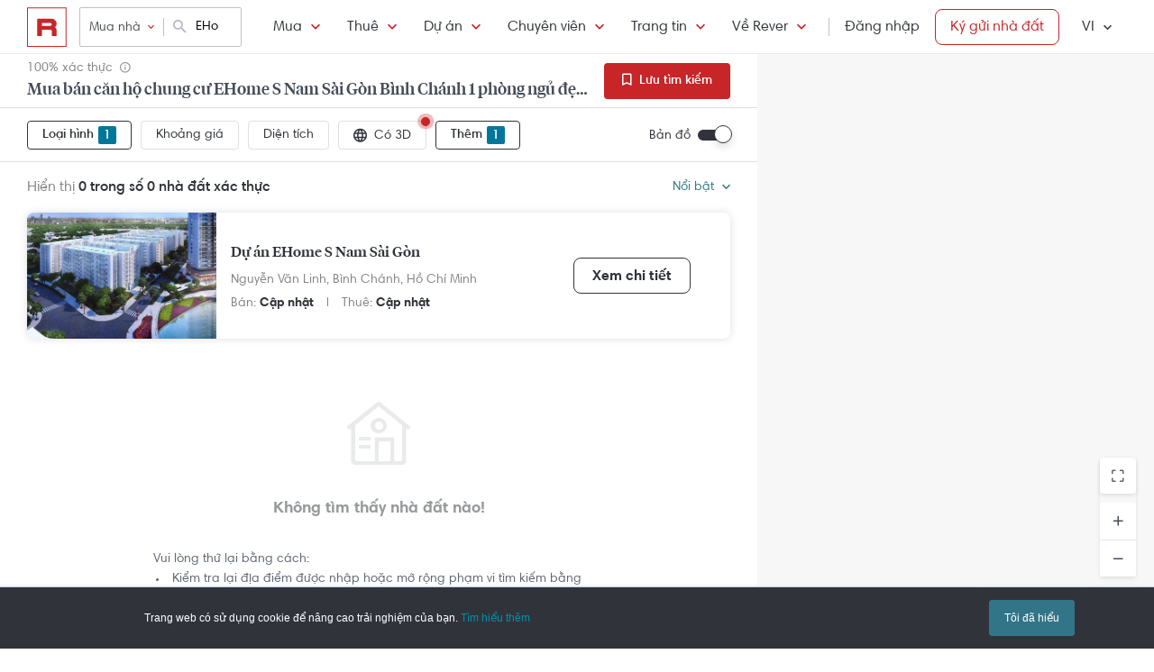

--- FILE ---
content_type: text/html; charset=utf-8
request_url: https://rever.vn/s/ehome-s-nam-sai-gon/mua/can-ho/1-phong-ngu
body_size: 33398
content:
<!DOCTYPE html>
<html lang="vi">

<head>
  <script>
  /*@shinsenter/defer.js*/
  !function(e,i,t,n,r,o){o=/p/.test(i.readyState);var c=0<=navigator.userAgent.indexOf('Firefox');function f(e,t){o?n(e,t||32):r.push(e,t)}function a(e,t,n,r){return t&&i.getElementById(t)||(r=i.createElement(e||'SCRIPT'),t&&(r.id=t),n&&(r.onload=n),i.head.appendChild(r)),r||{}}e.addEventListener('on'+t in e?t:'load',function(){for(o=1;r[0];)f(r.shift(),r.shift())}),f._=a,e.defer=f,e.deferscript=function(e,t,n,r){f(function(){a('',t,r).src=e},n)},e.deferPreload=function(e,t){if(t=t||'script',c){var n=i.createElement('object');n.data=e,n.width=0,n.height=0,i.body.append(n)}else{var r=i.createElement('link');r.setAttribute('rel','preload'),r.href=e,r.as=t,i.head.append(r)}}}(this,document,'pageshow',setTimeout,[]),function(s,n){var u='IntersectionObserver',d='lazied',l='data-',h=l+d,p='load',m='forEach',y='getAttribute',v='setAttribute',b=Function(),g=s.defer||b,f=g._||b;function E(e,t){return[].slice.call((t||n).querySelectorAll(e))}function e(a){return function(e,t,i,o,c,f){g(function(n,t){function r(n){!1!==(o||b).call(n,n)&&((f||['srcset','src','style'])[m](function(e,t){(t=n[y](l+e))&&n[v](e,t)}),E('SOURCE',n)[m](r),p in n&&n[p]()),n.className+=' '+(i||d)}t=u in s?(n=new s[u](function(e){e[m](function(e,t){e.isIntersecting&&(t=e.target)&&(n.unobserve(t),r(t))})},c)).observe.bind(n):r,E(e||a+'['+l+'src]:not(['+h+'])')[m](function(e){e[y](h)||(e[v](h,a),t(e))})},t)}}function t(){g(function(t,n,r,i,o){function c(e,t){for(i in t=t||!1,e.parentNode.removeChild(e),e.removeAttribute('type'),n=f(e.nodeName),t&&(n.async=1),e)'string'==typeof(o=e[i])&&n[i]!=o&&(n[i]=o);return n}t=E((r='[type=deferjs]')+':not('+(i='[async]')+')'),E(r+i).forEach(function(e){c(e,!0)}),t.forEach(function(e){e.src&&s.deferPreload(e.src)}),function e(){0!=t&&(r=t.shift(),n=c(r),r.src?n.onload=n.onerror=e:g(e,.1))}()},4)}t(),s.deferstyle=function(t,n,e,r){g(function(e){(e=f('LINK',n,r)).rel='stylesheet',e.href=t},e)},s.deferimg=e('IMG'),s.deferiframe=e('IFRAME'),g.all=t}(this,document);
</script>
<!-- You may want to add small polyfill for IE 9~11 -->
<script>deferscript('https://cdn.jsdelivr.net/npm/@shinsenter/defer.js@1.1.7/dist/polyfill.min.js', 'polyfill-js', 1)</script>

<style>
  img.lazy, img.lazy-background{
    filter: blur(15px);
  }
  img.lazy.lazied, img.lazy-background.lazied{
    filter: none;
  }
</style>

<script>
  function objValue(obj,is, value) { //Access 1 object bằng key
    if (typeof is == 'string')
      return objValue(obj,is.split('.'), value);
    else if (is.length==1 && value!==undefined)
      return obj[is[0]] = value;
    else if (is.length==0)
      return obj;
    else if(typeof obj === "undefined")
      return undefined
    else
      return objValue(obj[is[0]],is.slice(1), value);
  }

  function waitFor(objAcc, callback, timeout){
    if(typeof callback !== "function"){
      return
    }
    timeout = timeout || 0
    var startTime = new Date().getTime()
    function check(){
      if(typeof objValue(window, objAcc) !== "undefined"){
        callback()
      }else{
        if(timeout > 0 && new Date().getTime() - startTime > timeout){ //Vượt quá timeout
          console.error("wait for " + objAcc + " has timeout!")
        }else{
          setTimeout(check, 500)
        }
      }
    }
    check()
  }

  function applyImageLazyLoad(scope){
    scope = scope || document
    var lazyImages = [].slice.call(scope.querySelectorAll("img.lazy"));

    if ("IntersectionObserver" in window) {
      let ops = {
        rootMargin: "450px",
        threshold: 0.1
      }

      let lazyImageObserver = new IntersectionObserver(function(entries, observer) {
        entries.forEach(function(entry) {
          if (entry.isIntersecting) {
            let lazyImage = entry.target;
            lazyImage.src = lazyImage.dataset.src;
            if(!!lazyImage.dataset.srcset){
              lazyImage.srcset = lazyImage.dataset.srcset;
            }
            lazyImage.classList.remove("lazy");
            lazyImageObserver.unobserve(lazyImage);
          }
        });
      }, ops);

      lazyImages.forEach(function(lazyImage) {
        lazyImageObserver.observe(lazyImage);
      });

      //Lazy for background
      var lazyBackgrounds = [].slice.call(scope.querySelectorAll(".lazy-background"));
      let lazyBackgroundObserver = new IntersectionObserver(function(entries, observer) {
        entries.forEach(function(entry) {
          if (entry.isIntersecting) {
            entry.target.classList.add("visible");
            entry.target.classList.remove("lazy-background");
            lazyBackgroundObserver.unobserve(entry.target);
          }
        });
      }, ops);
      lazyBackgrounds.forEach(function(lazyBackground) {
        lazyBackgroundObserver.observe(lazyBackground);
      });
    } else { //Không support observer
      let lazyImages = [].slice.call(scope.querySelectorAll("img.lazy"));
      let active = false;

      const lazyLoad = function() {
        if (active === false) {
          active = true;

          setTimeout(function() {
            lazyImages.forEach(function(lazyImage) {
              if ((lazyImage.getBoundingClientRect().top <= window.innerHeight && lazyImage.getBoundingClientRect().bottom >= 0) && getComputedStyle(lazyImage).display !== "none") {
                lazyImage.src = lazyImage.dataset.src;
                lazyImage.srcset = lazyImage.dataset.srcset;
                lazyImage.classList.remove("lazy");

                lazyImages = lazyImages.filter(function(image) {
                  return image !== lazyImage;
                });

                if (lazyImages.length === 0) {
                  document.removeEventListener("scroll", lazyLoad);
                  window.removeEventListener("resize", lazyLoad);
                  window.removeEventListener("orientationchange", lazyLoad);
                }
              }
            });

            active = false;
          }, 200);
        }
      };

      document.addEventListener("scroll", lazyLoad);
      window.addEventListener("resize", lazyLoad);
      window.addEventListener("orientationchange", lazyLoad);
    }
  }

  document.addEventListener("DOMContentLoaded", function() {
    applyImageLazyLoad(document)
  });
  deferimg("img.lazy")
</script>
  <title>Mua Bán Căn Hộ Chung Cư EHome S Nam Sài Gòn Bình Chánh 1 Phòng Ngủ Đẹp, Giá Tốt Nhất | Rever</title>
<meta http-equiv="Content-Type" content="text/html; charset=utf-8"/>
<meta charset="UTF-8"/>
<meta name="description" content="Mua bán căn hộ EHome S Nam Sài Gòn Bình Chánh 1 phòng ngủ căn hộ EHome S Nam Sài Gòn hình ảnh thật, đã xác thực tại Rever."/>
<meta name="keywords" content="Dự án EHome S Nam Sài Gòn, 1 phòng ngủ,mua ban,cho thue,bat dong san,nha dat,van phong,dat nen,biet thu,villa"/>
<meta name="author" content="rever.vn"/>


<link rel="canonical" href="https://rever.vn/s/ehome-s-nam-sai-gon/mua/can-ho/1-phong-ngu"/>

<link rel="shortcut icon" type="image/x-icon" href="https://rever.vn/favicon-48.ico?v=2.2"/>
<link rel="apple-touch-icon" sizes="180x180" href="https://rever.vn/favicon-180.png?v=2.2"/>
<link rel="icon" type="image/x-icon" sizes="32x32" href="https://rever.vn/favicon-32.ico?v=2.2"/>
<link rel="icon" type="image/x-icon" sizes="96x96" href="https://rever.vn/favicon-96.ico?v=2.2"/>
<link rel="icon" type="image/x-icon" sizes="16x16" href="https://rever.vn/favicon-16.ico?v=2.2"/>
<link rel="mask-icon" href="https://rever.vn/safari_pinned_tab.svg?v=2.2" color="#c52728"/>

<meta name="viewport" content="width=device-width,initial-scale=1.0, maximum-scale=1.0, user-scalable=no"/>
<meta name="referrer" content="no-referrer-when-downgrade"/>

<!--<meta name="apple-itunes-app" content="app-id=1101768201, affiliate-data=rever, app-argument=https://rever.vn/s/ehome-s-nam-sai-gon/mua/can-ho/1-phong-ngu">-->
  <link rel="manifest" href="/manifest.webmanifest">

<meta property="fb:app_id" content="265437617126890"/>
<meta property="og:url" content="https://rever.vn/s/ehome-s-nam-sai-gon/mua/can-ho/1-phong-ngu"/>
<meta property="og:title" content="Mua Bán Căn Hộ Chung Cư EHome S Nam Sài Gòn Bình Chánh 1 Phòng Ngủ Đẹp, Giá Tốt Nhất | Rever"/>
<meta property="og:description" content="Mua bán căn hộ EHome S Nam Sài Gòn Bình Chánh 1 phòng ngủ căn hộ EHome S Nam Sài Gòn hình ảnh thật, đã xác thực tại Rever."/>
<meta property="og:image" content="https://s3-cdn.rever.vn/p/images/rever-thumbnail.jpg"/>
<meta property="og:image:url" content="https://s3-cdn.rever.vn/p/images/rever-thumbnail.jpg"/>
<meta property="og:image:width" content="600"/>
<meta property="og:image:height" content="320"/>
<meta property="og:site_name" content="rever.vn"/>
<meta property="og:rich_attachment" content="true"/>
<meta property="og:type" content="article"/>
<meta property="static-url" content="https://s3-cdn.rever.vn/p/v2.48.50"/>
<meta property="hotline" content="1800 234 546"/>

<meta property="rap:page_type" content="search_property"/>

<!--CSS for header/footer-->
<link rel="stylesheet" href="https://s3-cdn.rever.vn/p/v2.48.50/css2/pages/header-footer.min.css?v=1768329437355"/>

  <link rel="stylesheet" href="https://s3-cdn.rever.vn/p/v2.48.50/css/material-design-iconic-font.2.min.css?v=1768329437355">
  <link rel="stylesheet" href="https://s3-cdn.rever.vn/p/v2.48.50/css/fontawsome-5.5.0.all.css">
  <!--  <link rel="stylesheet" href="https://s3-cdn.rever.vn/p/v2.48.50/css2/layout/footer-layout.min.css?v=125">-->
  <!-- Css for feedback, must before main css, because of conflict -->
  <link rel="stylesheet" href="https://s3-cdn.rever.vn/p/v2.48.50/css2/popup-new/popup-rever-new.min.css?v=1768329437355"/>


    <script type="deferjs" src="https://s3-cdn.rever.vn/p/v2.48.50/js/jQuery-2.1.4.min.js?v=1768329437355"></script>




<style>
  [v-cloak] {
    display: none !important;
  }

  /* Ẩn các element khi vue chưa load */
  picture img {
    display: inline-block;
    vertical-align: middle;
  }

  /*hide tracking img*/
  ._hj_feedback_container button { /* Fix lỗi hotjar */
    text-align: center;
  }

  a[waiting-login-js] {
    opacity: 0.2;
  }

  [lang="vi"] .currency-tag, html:not(.translated-ltr) .currency-tag {
    visibility: hidden;
    width: 0;
    display: inline-block;
  }
</style>


    <!-- Lưu ý: Nếu cõ hỗ trợ lazyload thì cần để external js ở dưới cuối cùng -->

<script>
  window["_au_api"] = "https://rever.vn/api";
  window['favorite_api'] = 'https://rever.vn/mapi';
  window['googleClientId'] = '539423642927.apps.googleusercontent.com';
  window['staticUrl'] = 'https://s3-cdn.rever.vn/p/v2.48.50';
  window['hotline'] = '1800 234 546';
  window['root_url'] = 'https://rever.vn';
  window['ga4TrackingCode'] = 'G-SKP0N1ZV7T';

    window['isLoggedIn'] = false;
  window['isProduction'] = "true" === "true";
  window['inboundMarketingApi'] = "https://rever.vn/api/mkt";
</script>

  <!-- Lưu ý: Nếu cõ hỗ trợ lazyload thì cần để tracking js ở dưới cuối cùng -->


    <!-- Thêm script js GA4, nội dung tracking nằm trong file tracking.js -->
    <script type="deferjs"  src="https://www.googletagmanager.com/gtag/js?id=G-SKP0N1ZV7T"></script>
    <script>
      window.dataLayer = window.dataLayer || [];

      function gtag() {
        dataLayer.push(arguments);
      }

      gtag('js', new Date());
      gtag('config', 'G-SKP0N1ZV7T', {
        'page_type': 'search_property',
        
        
      });
    </script>

  <!-- Thêm script segment -->
  <script type="deferjs">
    !function(){var analytics=window.analytics=window.analytics||[];if(!analytics.initialize)if(analytics.invoked)window.console&&console.error&&console.error("Segment snippet included twice.");else{analytics.invoked=!0;analytics.methods=["trackSubmit","trackClick","trackLink","trackForm","pageview","identify","reset","group","track","ready","alias","debug","page","once","off","on","addSourceMiddleware","addIntegrationMiddleware"];analytics.factory=function(e){return function(){var t=Array.prototype.slice.call(arguments);t.unshift(e);analytics.push(t);return analytics}};for(var e=0;e<analytics.methods.length;e++){var t=analytics.methods[e];analytics[t]=analytics.factory(t)}analytics.load=function(e,t){var n=document.createElement("script");n.type="text/javascript";n.async=!0;n.defer=!0;n.src="https://cdn.segment.com/analytics.js/v1/"+e+"/analytics.min.js";var a=document.getElementsByTagName("script")[0];a.parentNode.insertBefore(n,a);analytics._loadOptions=t};analytics.SNIPPET_VERSION="4.1.0";
      analytics.load("4LCsqFQzVAmMhPA650qKAAbZoHweHzHt", { integrations: { 'Mixpanel': false} });
    }}();
  </script>

  <!-- Start amplitude analytics -->
      <script type="text/javascript">
          !function(){"use strict";!function(e,t){var r=e.amplitude||{_q:[],_iq:[]};if(r.invoked)e.console&&console.error&&console.error("Amplitude snippet has been loaded.");else{var n=function(e,t){e.prototype[t]=function(){return this._q.push({name:t,args:Array.prototype.slice.call(arguments,0)}),this}},s=function(e,t,r){return function(n){e._q.push({name:t,args:Array.prototype.slice.call(r,0),resolve:n})}},o=function(e,t,r){e[t]=function(){if(r)return{promise:new Promise(s(e,t,Array.prototype.slice.call(arguments)))}}},i=function(e){for(var t=0;t<y.length;t++)o(e,y[t],!1);for(var r=0;r<g.length;r++)o(e,g[r],!0)};r.invoked=!0;var c=t.createElement("script");c.type="text/javascript",c.integrity="sha384-lyGcqRAilM5YOiZT3ktByF3Mv52pltOelJ66zwfcAZ/4s8cB1sSo7yMF2XWh+bzX",c.crossOrigin="anonymous",c.async=!0,c.src="https://cdn.amplitude.com/libs/analytics-browser-1.6.8-min.js.gz",c.onload=function(){e.amplitude.runQueuedFunctions||console.log("[Amplitude] Error: could not load SDK")};var a=t.getElementsByTagName("script")[0];a.parentNode.insertBefore(c,a);for(var u=function(){return this._q=[],this},l=["add","append","clearAll","prepend","set","setOnce","unset","preInsert","postInsert","remove","getUserProperties"],p=0;p<l.length;p++)n(u,l[p]);r.Identify=u;for(var d=function(){return this._q=[],this},v=["getEventProperties","setProductId","setQuantity","setPrice","setRevenue","setRevenueType","setEventProperties"],f=0;f<v.length;f++)n(d,v[f]);r.Revenue=d;var y=["getDeviceId","setDeviceId","getSessionId","setSessionId","getUserId","setUserId","setOptOut","setTransport","reset"],g=["init","add","remove","track","logEvent","identify","groupIdentify","setGroup","revenue","flush"];i(r),r.createInstance=function(){var e=r._iq.push({_q:[]})-1;return i(r._iq[e]),r._iq[e]},e.amplitude=r}}(window,document)}();
          amplitude.init("6325e0f096a2658b670b44719b212d2d");
      </script>
  <!-- End amplitude analytics -->

<!-- Chặn hubspot chatbox tự load, đợi khi nếu login thì mới load -->
<script>
  window.hsConversationsSettings = {
    loadImmediately: false // Delay the load of the chat widget
  };
</script>

<!-- Script Facebook SDK -->
<script>
  window.fbAsyncInit = function () {
    FB.init({
      appId: '323161212360067',
      cookie: true,                     // Enable cookies to allow the server to access the session.
      xfbml: true,                     // Parse social plugins on this webpage.
      version: 'v8.0'           // Use this Graph API version for this call.
    });
  }
</script>
<script async defer type="deferjs" crossorigin="anonymous" src="https://connect.facebook.net/en_US/sdk.js"></script>


<!-- Segment Tracking Default Params -->

<!-- Start Image Preload -->
<style>
  .img-preload {
    /*filter: blur(15px);*/
    /*margin: -15px;*/
  }

  .img-preload.loaded {
    /*filter: none;*/
    /*transform: none;*/
  }
</style>
<script>
  window.ImagePreload = function () {
    var eles = document.querySelectorAll('.img-preload')
    eles.forEach(function (ele) {
      if (ele.hasApplyPreload === true) {
        return
      }
      ele.hasApplyPreload = true

      var src = ele.getAttribute("data-src")

      if (src) {
        var link = document.createElement("link");
        link.rel = "preload";
        link.as = "image";
        var hasLoad = false
        link.onload = function () {
          hasLoad = true
          ele.src = src
        }
        link.href = src;
        document.head.appendChild(link);
        //fallback
        setTimeout(function () {
          if (!hasLoad) {
            ele.src = src
          }
        }, 5000)
      }
    })
  }
  //window.addEventListener('load', ImagePreload);
  window.addEventListener('DOMContentLoaded', ImagePreload);
</script>
<!-- End Image Preload -->

<!-- Mixpanel -->
<script type="text/javascript">
  // Cookies
  function setCookie(cname, cvalue, exdays) {const d = new Date();d.setDate(d.getDate() + exdays);let expires = 'expires='+d.toUTCString();document.cookie = cname + '=' + cvalue + ';' + expires + ';domain=.rever.vn;path=/';console.log(expires, d, cname + '=' + cvalue + ';' + expires + ';domain=.rever.vn;path=/');}
  function getCookie(cname) {let name = cname + '=';let ca = document.cookie.split(';');for(let i = 0; i < ca.length; i++) {let c = ca[i];while (c.charAt(0) === ' ') {c = c.substring(1);}if (c.indexOf(name) === 0) {return c.substring(name.length, c.length);}}return '';}

  // Config custom lib
  MIXPANEL_CUSTOM_LIB_URL = "https://s3-cdn.rever.vn/p/v2.48.50/plugins/mixpanel/mixpanel-2.47.0.min.js";
  (function(f,b){if(!b.__SV){var e,g,i,h;window.mixpanel=b;b._i=[];b.init=function(e,f,c){function g(a,d){var b=d.split(".");2==b.length&&(a=a[b[0]],d=b[1]);a[d]=function(){a.push([d].concat(Array.prototype.slice.call(arguments,0)))}}var a=b;"undefined"!==typeof c?a=b[c]=[]:c="mixpanel";a.people=a.people||[];a.toString=function(a){var d="mixpanel";"mixpanel"!==c&&(d+="."+c);a||(d+=" (stub)");return d};a.people.toString=function(){return a.toString(1)+".people (stub)"};i="disable time_event track track_pageview track_links track_forms track_with_groups add_group set_group remove_group register register_once alias unregister identify name_tag set_config reset opt_in_tracking opt_out_tracking has_opted_in_tracking has_opted_out_tracking clear_opt_in_out_tracking start_batch_senders people.set people.set_once people.unset people.increment people.append people.union people.track_charge people.clear_charges people.delete_user people.remove".split(" ");
    for(h=0;h<i.length;h++)g(a,i[h]);var j="set set_once union unset remove delete".split(" ");a.get_group=function(){function b(c){d[c]=function(){call2_args=arguments;call2=[c].concat(Array.prototype.slice.call(call2_args,0));a.push([e,call2])}}for(var d={},e=["get_group"].concat(Array.prototype.slice.call(arguments,0)),c=0;c<j.length;c++)b(j[c]);return d};b._i.push([e,f,c])};b.__SV=1.2;e=f.createElement("script");e.type="text/javascript";e.async=!0;e.src="undefined"!==typeof MIXPANEL_CUSTOM_LIB_URL?MIXPANEL_CUSTOM_LIB_URL:"file:"===f.location.protocol&&"//cdn.mxpnl.com/libs/mixpanel-2-latest.min.js".match(/^\/\//)?"https://cdn.mxpnl.com/libs/mixpanel-2-latest.min.js":"//cdn.mxpnl.com/libs/mixpanel-2-latest.min.js";g=f.getElementsByTagName("script")[0];g.parentNode.insertBefore(e,g)}})(document,window.mixpanel||[]);

  // Init mixpanel config
  mixpanel.init("a7f4d2c8-d33a-41f9-b435-3a1d3aff7962", {
    debug: false,
    persistence: "localStorage",
    api_host: "https://rap.rever.vn",
    track_pageview: false,
    ignore_dnt: true,
    loaded: function() {
      console.debug('LOADED RAP JS')
      var segmentAnonymousId = getCookie('ajs_anonymous_id')
      var rapAnonymousId = getCookie('rap_anonymous_id')
      var rapAnonymousIdFromLocalStorage = localStorage.getItem('rap_anonymous_id')

      if (!!rapAnonymousId && !!rapAnonymousIdFromLocalStorage && rapAnonymousId !== rapAnonymousIdFromLocalStorage) {
        rapAnonymousId = rapAnonymousIdFromLocalStorage
        localStorage.setItem('rap_anonymous_id', rapAnonymousId)
      }

      if (!rapAnonymousId) {
        rapAnonymousId = segmentAnonymousId || mixpanel.get_property('$device_id') || ''
        setCookie('rap_anonymous_id', rapAnonymousId, 36500)
        localStorage.setItem('rap_anonymous_id', rapAnonymousId)
      }

      if (rapAnonymousId) {
        console.debug('has rap_anonymous_id')
        mixpanel.register({
          rap_anonymous_id: segmentAnonymousId
        })
      }

      if (segmentAnonymousId) {
        console.debug('has ajs_anonymous_id')
        mixpanel.register({
          segment_anonymous_id: segmentAnonymousId
        })
      }

      if (window.navigator && window.navigator.userAgent) {
        mixpanel.register({
          user_agent: window.navigator.userAgent
        })
      }

      mixpanel.track_pageview({
        page_type: 'search_property',
        
      })
    }
  })
</script>
  <script type="deferjs">
  (function () {
    var formQueue = [];

    function queuedForm(opt) {
      if (formQueue && !(hbspt && hbspt.forms && hbspt.forms.deps)) {
        formQueue.push(opt);
      }
    }

    var awaitTimeout = 0;
    var awaitHSForm = function () {
      awaitHSForm.called = true;
      if (formQueue && hbspt && hbspt.forms && hbspt.forms.deps) {
        formQueue.forEach(function (_opt) {
          hbspt.forms.create(_opt);
        });
        clearTimeout(awaitTimeout);
        delete formQueue;
      } else {
        awaitTimeout = setTimeout(awaitHSForm, 500);
      }
    };
    window['hbspt'] = {
      forms: {
        create: function (opt) {
          if (!awaitHSForm.called) {
            awaitHSForm();
          }
          queuedForm(opt);
        }
      }
    };
  })();

</script>
  <!--[if lte IE 8]>
  <script charset="utf-8" async defer type="text/javascript"
          src="https://rever.vn/public/externaljs"></script>
  <![endif]-->
  <script charset="utf-8" type="deferjs"
          src="//js.hsforms.net/forms/v2.js"></script>

  <script type="deferjs">
  function createHSForm(opt) {
    function getClientId() {
      try {
        return ga.getAll()[0].get('clientId');
      } catch (e) {
        return ""
      }
    }

    var optFS = opt['onFormSubmit'];
    var defaultOpt = Object.create(opt);
    defaultOpt.onFormSubmit = function () {
      var $gaClientId = $('[name=ga_client_id]');
      if ($gaClientId[0]) {
        $gaClientId.val(getClientId());
      }
      if (typeof optFS === 'function') {
        optFS.apply(this, arguments)
      }
    };
    return hbspt.forms.create(defaultOpt);
  }
  var dialogManager = (function DialogService() {
    var fact = this;
    fact.bodyClassSpecs = "mdialog-body";
    fact.bodyLoadingClass = "mdialog-loading";
    fact.cachedBodyStyle = null;
    fact.default = {
      zindex: 99999,
      width: 300,
      minHeight: 100,
      background: "rgba(0,0,0,.5)",
      opacity: 0.5
    };
    fact.key = {
      cachedStyle: "cached-style"
    };
    var v0 = 0.05;
    var a = 0.0002;
    fact.show = function (selectorId, options, hideFn, showFn) {
      options = $.extend(true, {
        outSideClick: true
      }, options || {});
      options.maxWidth = "100%";
      var dialog, oldStyle = document.body.getAttribute("style");
      document.body.setAttribute(fact.key.cachedStyle, oldStyle);
      if (selectorId && typeof selectorId === 'string') {
        dialog = $(document.getElementById(selectorId));
      } else {
        dialog = selectorId;
      }
      dialog.css("opacity", 0);
      dialog.css("overflow-y", "auto");
      dialog.css("overflow-x", "hidden");
      dialog.addClass("opened");
      var bodyClass = (options ? options.body : "") || ".body";
      dialog.find(bodyClass).css(options);
      dialog.find(bodyClass).addClass(fact.bodyClassSpecs)
      dialog[0] ? dialog[0]["$dialogCallback"] = hideFn : null;
      dialog[0] ? dialog[0]["$dialogInitTime"] = +new Date() : null;
      if (options && options.close) {
        dialog.find(bodyClass + " " + options.close).off().click(function (e) {
          e.preventDefault();
          fact.hide(selectorId, hideFn);
        });
      }
      if (options && options.outSideClick) {
        dialog.off().click(function () {
          fact.hide(selectorId, hideFn);
        });
      }
      dialog.find(bodyClass).click(function (e) {
        e.stopPropagation();
      });
      //.preventParentScroll();
      fact.animation(dialog, 0, 0, 1, function () {
        showFn ? showFn() : null;
      });
      fact.loadingEnd(dialog);
      return dialog;
    };
    fact.animation = function (dialog, opa, t, delta, callback) {
      dialog.css("opacity", opa);
      if ((delta > 0 && opa > 1) || (delta < 0 && opa < 0)) {
        if (callback) {
          callback();
        }
        return;
      }
      setTimeout(function () {
        opa += delta * (v0 * t + 1 / 2 * a * t * t);
        fact.animation(dialog, opa, t + 1, delta, callback);
      }, 10);
    };
    fact.hide = function (selectorId, fn) {
      var dialog;
      if (!selectorId) {
        dialog = $(".mdialog.opened");
      } else if (typeof selectorId === 'string') {
        dialog = $(document.getElementById(selectorId));
      } else {
        dialog = selectorId;
      }
      fact.animation(dialog, 1, 0, -1, function () {
        dialog.removeClass("opened");
        fn ? fn(dialog) : null;
      });
    };
    fact.loadingStart = function (selectorId) {
      var dialog;
      if (!selectorId) {
        dialog = $(".mdialog.opened");
      } else if (typeof selectorId === 'string') {
        dialog = $(document.getElementById(selectorId));
      } else {
        dialog = selectorId;
      }
      dialog.find("." + fact.bodyClassSpecs).addClass(fact.bodyLoadingClass);
    };
    fact.loadingEnd = function (selectorId) {
      var dialog;
      if (!selectorId) {
        dialog = $(".mdialog.opened");
      } else if (typeof selectorId === 'string') {
        dialog = $(document.getElementById(selectorId));
      } else {
        dialog = selectorId;
      }
      dialog.find("." + fact.bodyClassSpecs + "." + fact.bodyLoadingClass).removeClass(fact.bodyLoadingClass);
    };
    $(window).keydown(function (e) {
      var openedDialog = $(".mdialog.opened");
      if (openedDialog.length && e.keyCode == 27) {
        var arr = [];
        arr.length = openedDialog.length;
        for (var i = 0; i < openedDialog.length; i++) {
          for (var j = i; j < openedDialog.length; j++) {
            if (openedDialog[i]["$dialogInitTime"] > openedDialog[j]["$dialogInitTime"]) {
              arr[j] = openedDialog[i];
              arr[i] = openedDialog[j];
            } else {
              arr[i] = openedDialog[i];
              arr[j] = openedDialog[j];
            }
          }
        }
        var lastedOpen = arr[arr.length - 1];
        if (lastedOpen) {
          fact.hide($(lastedOpen), lastedOpen ? lastedOpen["$dialogCallback"] : null);
        }
      }
    });
    fact.initStyles = function () {
      var css = "";
      var style = document.createElement("STYLE");
      var head = document.head || document.getElementsByTagName("head")[0];
      style.type = "text/css";
      if (style.styleSheet) {
        style.styleSheet.cssText = css;
      } else {
        style.appendChild(document.createTextNode(this.getCss()));
      }
      head.appendChild(style);
    };
    fact.getCss = function () {
      var options = fact.default;
      var css = "";
      var dialog = {};
      dialog["display"] = "none";
      dialog["position"] = "fixed";
      dialog["top"] = "0";
      dialog["height"] = "100%";
      dialog["left"] = "0";
      dialog["width"] = "100%";
      dialog["z-index"] = options.zindex;
      dialog["background"] = options.background;
      css += fact.assignStyle(".mdialog", dialog);
      css += ".mdialog.opened{display: block;}";
      var body = {};
      body["width"] = options.width + "px";
      body["min-height"] = options.minHeight + "px";
      body["background"] = "#fff";
      body["margin"] = "60px auto 140px auto";
      css += fact.assignStyle(".mdialog .body", body);
      var bodySpecs = {};
      bodySpecs["position"] = "relative"
      css += fact.assignStyle("." + fact.bodyLoadingClass, bodySpecs);
      var loadingFrame = {};
      loadingFrame["content"] = "' '";
      loadingFrame["top"] = 0;
      loadingFrame["left"] = 0;
      loadingFrame["width"] = "100%";
      loadingFrame["height"] = "100%";
      loadingFrame["position"] = "absolute";
      loadingFrame["background"] = "#fff";
      loadingFrame["opacity"] = 0.4;
      loadingFrame["z-index"] = 1;
      css += fact.assignStyle("." + fact.bodyLoadingClass + ":before", loadingFrame);
      var loading = {};
      loading["content"] = "' '";
      loading["border"] = "2px solid #303339";
      loading["border-top"] = "2px solid #fff;";
      loading["border-radius"] = "50%";
      loading["width"] = "30px";
      loading["height"] = "30px";
      loading["position"] = "absolute";
      loading["top"] = "calc(50% - 15px)";
      loading["left"] = "calc(50% - 15px)";
      loading["-webkit-animation"] = "spin 2s linear infinite";
      loading["animation"] = "spin 2s linear infinite";
      loading["z-index"] = 1;
      css += fact.assignStyle("." + fact.bodyLoadingClass + ":after", loading);
      css += "@-webkit-keyframes spin { 0% { -webkit-transform: rotate(0deg); } 100% { -webkit-transform: rotate(360deg); } } @keyframes spin { 0% { transform: rotate(0deg); } 100% { transform: rotate(360deg); } }";
      return css;
    };
    fact.assignStyle = function (name, cssobj) {
      var res = name + "{";
      for (var key in cssobj) {
        var val = cssobj[key];
        res += key + ":" + val + ";";
      }
      res += "}";
      return res;
    };
    fact.initStyles();
    return fact;
  })();

  if (!window['showDialog']) {
    window['showDialog'] = function (id, closeClass, bodyClass) {
      dialogManager.show("contact-now", {
        close: closeClass,
        body: bodyClass
      }, function hideFn() {
      }, function showFn(dialog) {
        $('#' + id).find("input").first().focus();
        $(bodyClass).css("max-width", "").css("width", "100%")
            .find(".popup-contact").scrollTop(0);
      });
    }
  }
</script>
  <link rel="stylesheet" href="https://s3-cdn.rever.vn/p/v2.48.50/css/vendor/ion-slider/normalize.css"/>
  <link rel="stylesheet" href="https://s3-cdn.rever.vn/p/v2.48.50/css/vendor/ion-slider/ion.rangeSlider.css"/>
  <link rel="stylesheet" href="https://s3-cdn.rever.vn/p/v2.48.50/css/vendor/ion-slider/ion.rangeSlider.skinFlat.css"/>
      <script type="application/ld+json">
  {
    "@context": "https://schema.org",
    "@type": "BreadcrumbList",
    "itemListElement": [
    {
      "@type": "ListItem",
      "position": 1,
      "item": {
        "@id": "https://rever.vn",
        "name": "Rever"
      }
    }
    ,{
      "@type": "ListItem",
      "position": 2,
      "item": {
        "@id": "/s/ho-chi-minh/mua",
        "name": "Hồ Chí Minh"
        
      }
    }
    ,{
      "@type": "ListItem",
      "position": 3,
      "item": {
        "@id": "/s/binh-chanh/mua",
        "name": "Bình Chánh"
        
      }
    }
    ,{
      "@type": "ListItem",
      "position": 4,
      "item": {
        "@id": "/s/ehome-s-nam-sai-gon/mua",
        "name": "EHome S Nam Sài Gòn"
        
      }
    }
    ]
  }

    </script>

  <script type="application/ld+json">
{
    "@context": "https://schema.org",
    "@type": "Website",
    "url": "https://rever.vn/s/ehome-s-nam-sai-gon/mua/can-ho/1-phong-ngu",
    "name": "rever.vn",
    "alternateName": "Mua Bán Căn Hộ Chung Cư EHome S Nam Sài Gòn Bình Chánh 1 Phòng Ngủ Đẹp, Giá Tốt Nhất | Rever",
    "potentialAction": {
        "@type": "SearchAction",
        "target": "https://rever.vn/s/{search_term_string}",
        "query-input": "required name=search_term_string"
    }
}
</script>

<!--  <link rel="stylesheet" href="https://s3-cdn.rever.vn/p/v2.48.50/css2/pages/popup.min.css?v=1768329437355"/>-->
<!--  <link rel="stylesheet" href="https://s3-cdn.rever.vn/p/v2.48.50/css/style.min.css?v=1768329437355"/>-->
  <link rel="stylesheet" href="https://s3-cdn.rever.vn/p/v2.48.50/css2/swiper-bundle.min.css?v=1768329437355"/>
  <link rel="stylesheet" href="https://s3-cdn.rever.vn/p/v2.48.50/css/flexslider.min.css"/>
  <link rel="stylesheet" href="https://s3-cdn.rever.vn/p/v2.48.50/css2/popup-new/pop-up.min.css"/>
</head>
<body class="">










<input id="elInitSearchPage" type="hidden" value="true"/>
<!-- Google Tag Manager (noscript) -->
<noscript><iframe src="https://www.googletagmanager.com/ns.html?id=GTM-5VPGSP5"
                  height="0" width="0" style="display:none;visibility:hidden"></iframe></noscript>
<!-- End Google Tag Manager (noscript) -->

<script type="application/ld+json">
{
  "@context": "https://schema.org",
  "@type": "Organization",
  "url": "https://rever.vn",
  "logo": "https://rever.vn/static/images/rever-thumbnail.jpg",
  "contactPoint": [
    {
      "@type": "ContactPoint",
      "telephone": "1800 234 546",
      "contactType": "customer service"
    }
  ],
  "sameAs": [
    "https://www.facebook.com/rever.vn",
    "https://www.linkedin.com/company/rever-real-estate",
    "https://www.instagram.com/rever.vn/",
    "https://www.youtube.com/channel/UCGqD_zho0DQyxXJ3G65NmSQ"
  ]
}
</script>

<script type="application/ld+json">
    {
        "@context": "https://schema.org",
        "@id": "https://rever.vn/#website",
        "@type": "WebSite",
        "url": "https://rever.vn/",
        "name": "Rever",
        "potentialAction": {
            "@type": "SearchAction",
            "target": "https://rever.vn/s/{search_term_string}",
            "query-input": "required name=search_term_string"
        }
    }
</script>

<!--<style>-->
<!--  .banner-app-rever{position:relative;display:none;-webkit-box-align:center;-ms-flex-align:center;align-items:center;-webkit-box-orient:horizontal;-webkit-box-direction:normal;-ms-flex-flow:row nowrap;flex-flow:row nowrap;-webkit-box-pack:justify;-ms-flex-pack:justify;justify-content:space-between;width:100%;padding:10px 18px;background-color:#30333a;z-index:100}@media (max-width:768px){.banner-app-rever{display:-webkit-box;display:-ms-flexbox;display:flex}}.close-banner-app{padding:0 10px 0 0;outline:0;background:0 0;border:0;font-size:16px;color:#fff;font-weight:400}.close-banner-app .zmdi{font-size:16px;padding:0}.btn-install{position:relative;display:inline-block;min-width:-webkit-fit-content;min-width:-moz-fit-content;min-width:fit-content;max-width:-webkit-fit-content;max-width:-moz-fit-content;max-width:fit-content;width:100%;padding:8px 10px 7px;border-radius:2px;font-size:14px;line-height:1.5;font-weight:500;text-align:center;color:#fff;cursor:pointer}.btn-install::after{background-color:#c72528;content:"";position:absolute;top:0;left:0;right:0;bottom:0;border-radius:2px;z-index:-1;-webkit-animation:zoomin 1.2s ease-in infinite;animation:zoomin 1.2s ease-in infinite;-webkit-transition:all .3s ease-in-out;transition:all .3s ease-in-out}.btn-install:focus,.btn-install:hover{color:#fff}.banner-app-content{display:-webkit-box;display:-ms-flexbox;display:flex;-webkit-box-align:center;-ms-flex-align:center;align-items:center}.banner-app-content .cover{width:44px;min-width:44px;height:44px;margin-right:10px;border-radius:10px;overflow:hidden}.banner-app-content .cover img{width:100%;max-width:100%;height:100%;-o-object-fit:contain;object-fit:contain}.banner-app-content .banner-app-info a{font-size:14px;line-height:1;font-weight:500;color:#fff}.banner-app-content .banner-app-info p{margin:0;font-size:12px;line-height:1.5;font-weight:400;color:#fff}.banner-app-content .banner-app-info .rating-star{display:-webkit-box;display:-ms-flexbox;display:flex;-webkit-box-align:center;-ms-flex-align:center;align-items:center}.banner-app-content .banner-app-info .rating-star .zmdi{font-size:12px;color:#838383;cursor:pointer}@media (min-width:1200px){.banner-app-content .banner-app-info .rating-star .zmdi:hover{color:#f7ce27}}.banner-app-content .banner-app-info .rating-star .zmdi.evaluated{color:#f7ce27}@keyframes zoomin{0%{-webkit-transform:scale(1);transform:scale(1)}50%{-webkit-transform:scale(1.1);transform:scale(1.1)}100%{-webkit-transform:scale(1);transform:scale(1)}}@-webkit-keyframes zoomin{0%{-webkit-transform:scale(1);transform:scale(1)}50%{-webkit-transform:scale(1.1);transform:scale(1.1)}100%{-webkit-transform:scale(1);transform:scale(1)}}-->
<!--</style>-->

<!--&lt;!&ndash; Start Prompt App &ndash;&gt;-->
<!--<div class="banner-app-rever" id="rever-banner-prompt" style="display: none">-->
<!--  <div class="banner-app-content">-->
<!--    <button onclick="AppPrompt.closePrompt()" class="close-banner-app">-->
<!--      <i class="zmdi zmdi-close"></i>-->
<!--    </button>-->
<!--    <a href="javascript:void(0)" class="cover">-->
<!--      <img src="https://s3-cdn.rever.vn/p/v2.48.50/images/logo-rever.svg" alt="Rever">-->
<!--    </a>-->
<!--    <div class="banner-app-info">-->
<!--      <a href="javascript:void(0)">Rever</a>-->
<!--      <p>Mua bán nhà dễ dàng</p>-->
<!--      <div class="rating-star">-->
<!--        <i class="zmdi zmdi-star evaluated"></i>-->
<!--        <i class="zmdi zmdi-star evaluated"></i>-->
<!--        <i class="zmdi zmdi-star evaluated"></i>-->
<!--        <i class="zmdi zmdi-star evaluated"></i>-->
<!--        <i class="zmdi zmdi-star-half evaluated"></i>-->
<!--      </div>-->
<!--    </div>-->
<!--  </div>-->
<!--  <a href="javascript:void(0)" class="btn-install">Mở</a>-->
<!--</div>-->
<!--<script>-->
<!--  window.AppPrompt = (function(){-->
<!--    var APP_PROMP_KEY = "app_banner_prompt"-->
<!--    var wrapper = document.getElementById('rever-banner-prompt')-->
<!--    var btnAdd = wrapper.querySelector('.btn-install')-->
<!--    var deferredPrompt;-->
<!--    var promptInfo = {-->
<!--      lastHide: 0, //Thời gian cuối ẩn form-->
<!--      numHide: 0 //Số lần ẩn form-->
<!--    }-->
<!--    var androidUrl = "https://play.google.com/store/apps/details?id=com.rever.app.android"-->
<!--    var iosUrl = "https://itunes.apple.com/vn/app/rever/id1101768201"-->
<!--    var isMobile = (/android|webos|iphone|ipad|ipod|blackberry|iemobile|opera mini/i.test(navigator.userAgent.toLowerCase()));-->
<!--    var isIOS = /iPad|iPhone|iPod/.test(navigator.userAgent) && !window.MSStream-->
<!--    var isSafari = !!navigator.userAgent.match(/Version\/[\d\.]+.*Safari/);-->
<!--    var os = isIOS ? "ios" : "android"-->
<!--    if(!isMobile){-->
<!--      return-->
<!--    }-->

<!--    // if(localStorage){ //lấy thông tin cũ-->
<!--    //   let info = localStorage.getItem(APP_PROMP_KEY)-->
<!--    //   if(info){-->
<!--    //     try{-->
<!--    //       promptInfo = {-->
<!--    //         ...promptInfo,-->
<!--    //         ...JSON.parse(info)-->
<!--    //       }-->
<!--    //     }catch(e){}-->
<!--    //   }-->
<!--    // }-->
<!--    // //Kiểm tra lần ẩn cuối cùng-->
<!--    // let hideDuration = promptInfo.numHide*2*24*60*60000 //Mỗi lần hide sẽ cộng thêm 2 ngày-->
<!--    // let currTime = +new Date()-->
<!--    // if(promptInfo.lastHide > 0 && currTime < promptInfo.lastHide + hideDuration){-->
<!--    //   return-->
<!--    // }-->

<!--    function showBanner(){-->
<!--      // var scrollPos = window.pageYOffset || document.documentElement.scrollTop-->
<!--      wrapper.style.display = 'flex';-->
<!--      window.ga && ga('send', 'event', 'Smart App Banner', 'Show', os);-->
<!--      // if(scrollPos == 0){-->
<!--      //   document.documentElement.scrollTop = 65-->
<!--      // }-->
<!--    }-->

<!--    function closeBanner(){-->
<!--      wrapper.style.display = 'none';-->
<!--      window.ga && ga('send', 'event', 'Smart App Banner', 'Close', os);-->
<!--    }-->

<!--    function savePrompInfo(){-->
<!--      // if(localStorage){-->
<!--      //   localStorage.setItem(APP_PROMP_KEY, JSON.stringify(promptInfo))-->
<!--      // }-->
<!--    }-->

<!--    //wrapper.style.display = 'flex';-->
<!--    document.addEventListener('DOMContentLoaded', function(){-->
<!--      setTimeout(function(){-->
<!--        if(!deferredPrompt && isMobile){-->
<!--          showBanner()-->
<!--        }-->
<!--      }, 1000)-->
<!--    });-->

<!--    window.addEventListener('beforeinstallprompt', function(e){-->
<!--      // Prevent Chrome 67 and earlier from automatically showing the prompt-->
<!--      e.preventDefault();-->
<!--      // Stash the event so it can be triggered later.-->
<!--      deferredPrompt = e;-->
<!--      // Update UI notify the user they can add to home screen-->
<!--      showBanner()-->
<!--    });-->

<!--    btnAdd.addEventListener('click', function(e){-->
<!--      window.ga && ga('send', 'event', 'Smart App Banner', 'Click Install', os);-->

<!--      //Lưu lại promp info-->
<!--      promptInfo.lastHide = 0-->
<!--      promptInfo.numHide = 0-->
<!--      savePrompInfo()-->

<!--      // hide our user interface that shows our A2HS button-->
<!--      //closeBanner()-->
<!--      if(deferredPrompt){-->
<!--        // Show the prompt-->
<!--        deferredPrompt.prompt();-->
<!--        // Wait for the user to respond to the prompt-->
<!--        deferredPrompt.userChoice-->
<!--          .then(function(choiceResult){-->
<!--            if (choiceResult.outcome === 'accepted') {-->
<!--              console.log('User accepted the A2HS prompt');-->
<!--            } else {-->
<!--              console.log('User dismissed the A2HS prompt');-->
<!--            }-->
<!--            deferredPrompt = null;-->
<!--          });-->
<!--      } else {-->
<!--        if(isIOS && iosUrl){-->
<!--          window.open(iosUrl, "_blank")-->
<!--        }else if(!isIOS && androidUrl){-->
<!--          window.open(androidUrl, "_blank")-->
<!--        }-->
<!--      }-->
<!--    });-->

<!--    return {-->
<!--      closePrompt: function(evt){-->
<!--        closeBanner()-->

<!--        //Lưu lại prompt info-->
<!--        promptInfo.lastHide = +new Date()-->
<!--        promptInfo.numHide++-->
<!--        savePrompInfo()-->
<!--      }-->
<!--    }-->
<!--  })()-->
<!--</script>-->
<!--old UI css-->
<link rel="stylesheet" href="https://s3-cdn.rever.vn/p/v2.48.50/css/jquery-ui.min.css"/>
<link rel="stylesheet" href="https://s3-cdn.rever.vn/p/v2.48.50/css/font-awesome.min.css"/>
<!--<link rel="stylesheet" href="https://s3-cdn.rever.vn/p/v2.48.50/css/style.min.css?v=1768329437355"/>-->
<!--<link rel="stylesheet" href="https://s3-cdn.rever.vn/p/v2.48.50/css/style01.min.css?v=1768329437355"/>-->
<!--<link rel="stylesheet" href="https://s3-cdn.rever.vn/p/v2.48.50/css/mobile.min.css?v=1768329437355"/>-->
<!--<link rel="stylesheet" href="https://s3-cdn.rever.vn/p/v2.48.50/css/temp.css?v=1768329437355"/>-->

<!--new UI css-->

<!--<link rel="stylesheet" href="https://s3-cdn.rever.vn/p/v2.48.50/css2/layout/header-live.min.css?v=125"/>-->

<script type="text/javascript">
  var callbackInitMap = function () {
    if (window.vinitMap) {
      window.vinitMap();
    }
    if (window.initMap) {
      initMap.call(this);
    } else {
      setTimeout(callbackInitMap, 500);
    }
  }

</script>
<script async defer src="https://maps.googleapis.com/maps/api/js?key=AIzaSyB_J7TCgptlDrvjaFaHrayYb1C2F8ZaeBg&amp;libraries=drawing,places,geometry&amp;language=vi&callback=callbackInitMap"></script>

<header class="main-header" style="position:sticky; top:0">
    <div class="col-left">
        <div class="logo-large">
            <a href="/" title="Rever logo">
              <img src="https://s3-cdn.rever.vn/p/v2.48.50/images/logo-r-red.svg" alt="Rever">
            </a>
        </div>
        <div class="logo">
  <a href="/" data-mix-header-click="group: logo, action: click_logo" title="Rever logo">
      <img src="https://s3-cdn.rever.vn/p/v2.48.50/images/logo-r-red.svg" alt="Rever">
<!--    <i class="zmdi zmdi-chevron-down"></i>-->
  </a>

  <div class="main-nav-menu">
    <div class="main-nav-menu__head">
      <a href="/" class="logo">
        <img src="https://s3-cdn.rever.vn/p/v2.48.50/images/logo-r-red.svg" alt="Rever">
      </a>

      <button class="close__main-menu">
        <i class="zmdi zmdi-close"></i>
      </button>
    </div>
    <div class="login">
      <!-- GUEST -->
        <div class="user-login">
          <a href="#login" data-mix-header-click="group: authen, action: click_login" title="Đăng nhập / Đăng ký" class="button is-login is-outlined is-fullwidth">Đăng
            nhập</a>
        </div>
      <!-- END GUEST -->

      <!-- MEMBER -->
      <!-- END MEMBER -->
    </div>
    <ul>
        <div class="btn-post">
            <a href="/ky-gui" data-mix-header-click="group: mobile_head, action: click_post_listing" class="button is-post is-primary is-outlined is-fullwidth">
                Ký gửi nhà đất
            </a>
        </div>
        <li>
        <a href="/">
          <span>Trang chủ</span>
        </a>
      </li>
          <li class="sub-menu">
            <a>
              <span>Mua</span>
              <i class="zmdi zmdi-chevron-down"></i>
            </a>
            <ul>
                    <li>
                        <a href="/s/ho-chi-minh/mua/can-ho" data-mix-header-click="group: buy, action: select_apartment">Mua căn hộ</a>
                    </li>
                    <li>
                        <a href="/s/ho-chi-minh/mua/nha-pho" data-mix-header-click="group: buy, action: select_house">Mua nhà phố</a>
                    </li>
                    <li>
                        <a href="/s/ho-chi-minh/mua/dat-nen" data-mix-header-click="group: buy, action: select_land">Mua đất nền</a>
                    </li>
                    <li>
                        <a href="/s/ho-chi-minh/mua/studio-flat" data-mix-header-click="group: buy, action: select_studio_flat">Mua căn hộ studio</a>
                    </li>
                    <li>
                        <a href="/s/ho-chi-minh/mua/office-tel" data-mix-header-click="group: buy, action: select_office_tel">Mua Office-tel</a>
                    </li>
            </ul>
          </li>
          <li class="sub-menu">
            <a>
              <span>Thuê</span>
              <i class="zmdi zmdi-chevron-down"></i>
            </a>
            <ul>
                    <li>
                        <a href="/s/ho-chi-minh/thue/can-ho" data-mix-header-click="group: rent, action: select_apartment">Thuê căn hộ</a>
                    </li>
                    <li>
                        <a href="/s/ho-chi-minh/thue/nha-pho" data-mix-header-click="group: rent, action: select_house">Thuê nhà phố</a>
                    </li>
                    <li>
                        <a href="/s/ho-chi-minh/thue/dat-nen" data-mix-header-click="group: rent, action: select_land">Thuê đất nền</a>
                    </li>
                    <li>
                        <a href="/s/ho-chi-minh/thue/studio-flat" data-mix-header-click="group: rent, action: select_studio_flat">Thuê căn hộ studio</a>
                    </li>
                    <li>
                        <a href="/s/ho-chi-minh/thue/office-tel" data-mix-header-click="group: rent, action: select_office_tel">Thuê Office-tel</a>
                    </li>
            </ul>
          </li>
          <li class="sub-menu">
            <a>
              <span>Dự án</span>
              <i class="zmdi zmdi-chevron-down"></i>
            </a>
            <ul>
                  <li>
                    <a href="" class="sub-menu-heading">Dự án nổi bật</a>
                  </li>
                  <li>
                      <a href="/du-an/spring-ville-chuan-song-moi-nang-luong-moi" data-mix-header-click="group: project, action: select_spring-ville-chuan-song-moi-nang-luong-moi">Dự án Springville</a>
                  </li>
                  <li>
                      <a href="/du-an/masteri-centre-point" data-mix-header-click="group: project, action: select_masteri-centre-point">Dự án Masteri Centre Point</a>
                  </li>
                  <li>
                      <a href="/du-an/la-pura-cap-nhat-moi-nhat-2025-rever" data-mix-header-click="group: project, action: select_la-pura-cap-nhat-moi-nhat-2025-rever">Dự án LA PURA</a>
                  </li>
                  <li>
                      <a href="/du-an/the-prive" data-mix-header-click="group: project, action: select_the-prive">Dự án THE PRIVÉ</a>
                  </li>
                  <li>
                      <a href="/du-an/the-meadow-binh-chanh-1" data-mix-header-click="group: project, action: select_the-meadow-binh-chanh-1">Dự án The Meadow</a>
                  </li>
                  <li>
                    <a href="" class="sub-menu-heading">Dự án theo khu vực</a>
                  </li>
                  <li>
                      <a href="/s/quan-2/du-an/mua" data-mix-header-click="group: project, action: select_area_district_2">Dự án quận 2</a>
                  </li>
                  <li>
                      <a href="/s/quan-4/du-an/mua" data-mix-header-click="group: project, action: select_area_district_4">Dự án quận 4</a>
                  </li>
                  <li>
                      <a href="/s/quan-7/du-an/mua" data-mix-header-click="group: project, action: select_area_district_7">Dự án quận 7</a>
                  </li>
                  <li>
                      <a href="/s/quan-9/du-an/mua" data-mix-header-click="group: project, action: select_area_district_9">Dự án quận 9</a>
                  </li>
                  <li>
                      <a href="/du-an" data-mix-header-click="group: project, action: select_project_hcm">Tất cả dự án</a>
                  </li>
            </ul>
          </li>
          <li class="sub-menu">
            <a>
              <span>Chuyên viên</span>
              <i class="zmdi zmdi-chevron-down"></i>
            </a>
            <ul>
                  <li>
                    <a href="" class="sub-menu-heading">Tư vấn</a>
                  </li>
                  <li>
                      <a href="/chuyen-vien" data-mix-header-click="group: agent, action: select_agent_page">Gặp chuyên viên</a>
                  </li>
                  <li>
                    <a href="" class="sub-menu-heading">Môi giới</a>
                  </li>
                  <li>
                      <a href="https://agent.rever.vn" data-mix-header-click="group: agent, action: select_join_rever">Gia nhập Rever</a>
                  </li>
                  <li>
                      <a href="https://academy.rever.vn" data-mix-header-click="group: agent, action: select_academy_page">Rever Academy</a>
                  </li>
                  <li>
                      <a href="https://hoctructuyen.rever.vn" data-mix-header-click="group: agent, action: select_elearning_page">E-Learning</a>
                  </li>
                  <li>
                      <a href="https://agent.rever.vn/blog" data-mix-header-click="group: agent, action: select_agent_blog">Kiến thức môi giới</a>
                  </li>
            </ul>
          </li>
          <li class="sub-menu">
            <a>
              <span>Trang tin</span>
              <i class="zmdi zmdi-chevron-down"></i>
            </a>
            <ul>
                  <li>
                    <a href="" class="sub-menu-heading">Tổng hợp</a>
                  </li>
                  <li>
                      <a href="https://blog.rever.vn" data-mix-header-click="group: news, action: select_blog_page">Thị trường bất động sản</a>
                  </li>
                  <li>
                      <a href="https://offer.rever.vn" data-mix-header-click="group: news, action: select_offer_page">Tài liệu phân tích</a>
                  </li>
                  <li>
                    <a href="" class="sub-menu-heading">Địa điểm khu vực</a>
                  </li>
                  <li>
                      <a href="/khu-vuc/ho-chi-minh" data-mix-header-click="group: news, action: select_location_review">Đánh giá khu vực</a>
                  </li>
                  <li>
                    <a href="" class="sub-menu-heading">Doanh nghiệp</a>
                  </li>
                  <li>
                      <a href="/chu-dau-tu" data-mix-header-click="group: news, action: select_developers">Danh mục Chủ đầu tư</a>
                  </li>
            </ul>
          </li>
          <li class="sub-menu">
            <a>
              <span>Về Rever</span>
              <i class="zmdi zmdi-chevron-down"></i>
            </a>
            <ul>
                  <li>
                    <a href="" class="sub-menu-heading">Về Rever</a>
                  </li>
                  <li>
                      <a href="/gioi-thieu" data-mix-header-click="group: about_rever, action: select_about_rever">Giới thiệu Rever</a>
                  </li>
                  <li>
                      <a href="/doi-ngu" data-mix-header-click="group: about_rever, action: select_staff_page">Đội ngũ</a>
                  </li>
                  <li>
                      <a href="/tuyen-dung" data-mix-header-click="group: about_rever, action: select_career_page">Tuyển dụng</a>
                  </li>
                  <li>
                      <a href="/lien-he" data-mix-header-click="group: about_rever, action: select_contact_page">Liên hệ</a>
                  </li>
                  <li>
                    <a href="" class="sub-menu-heading">Dịch vụ nhà đất</a>
                  </li>
                  <li>
                      <a href="/dang-tin" data-mix-header-click="group: about_rever, action: select_post_listing">Bán và cho thuê</a>
                  </li>
                  <li>
                      <a href="/thu-tuc-giay-to" data-mix-header-click="group: about_rever, action: select_thu_tuc">Hoàn tất thủ tục</a>
                  </li>
                  <li>
                      <a href="/3d" data-mix-header-click="group: about_rever, action: select_3d_tour">3D cho nhà đất</a>
                  </li>
                  <li>
                    <a href="" class="sub-menu-heading">Hướng dẫn</a>
                  </li>
                  <li>
                      <a href="/vi-sao-chon-rever" data-mix-header-click="group: about_rever, action: select_why_choose_rever">Vì sao chọn Rever?</a>
                  </li>
                  <li>
                      <a href="/huong-dan-ban-nha" data-mix-header-click="group: about_rever, action: select_sell_guide">Hướng dẫn bán nhà</a>
                  </li>
                  <li>
                      <a href="/huong-dan-mua-nha" data-mix-header-click="group: about_rever, action: select_buy_guide">Hướng dẫn mua nhà</a>
                  </li>
            </ul>
          </li>

<!--      <li>-->
<!--        <a href="/ban-nha-voi-rever">Đăng tin nhà đất</a>-->
<!--      </li>-->
      <li>
        <a id="install-app">
          <span>Cài đặt ứng dụng</span>
          <i class="zmdi zmdi-smartphone-download"></i>
        </a>
        <input id="app-mobile-ios" type="hidden" value="https://itunes.apple.com/vn/app/rever/id1101768201"/>
        <input id="app-mobile-android" type="hidden" value="https://play.google.com/store/apps/details?id=com.rever.app.android"/>
      </li>
      <li>
        <a href="tel:1800234546" data-mix-header-click="group: hotline, action: click_hotline">
          <span>Hotline: <strong>1800 234 546</strong></span>
        </a>
      </li>
    </ul>
  </div>
  <div class="main-nav-menu__overlay"></div>
</div>

        <div class="search-desktop-component" keyword="" init-title=""
             
             placeholder="Nhập địa điểm, khu dân cư, tòa nhà"></div>
    </div>
    <div class="col-right">
    <div class="top-menu">
        <ul>
            <li>
<!--                <a href="tel:1800234546"  data-mix-header-click="group: hotline, action: click_hotline">-->
<!--                    <i class="zmdi zmdi-phone"></i>-->
<!--                    <span>1800 234 546</span>-->
<!--                </a>-->
                <a href="javascript:void(0)" class="menu-humber" style="opacity: 0.7">
                  <i class="zmdi zmdi-menu"></i>
                </a>
            </li>
                <li class="sub-menu">
                    <a href="/s/ho-chi-minh/mua" >Mua<i class="zmdi zmdi-chevron-down"></i></a>
                    <div class="sub-menu-content">
                            <ul>
                                    <li>
                                        <a href="/s/ho-chi-minh/mua/can-ho" data-mix-header-click="group: buy, action: select_apartment">Mua căn hộ</a>
                                    </li>
                                    <li>
                                        <a href="/s/ho-chi-minh/mua/nha-pho" data-mix-header-click="group: buy, action: select_house">Mua nhà phố</a>
                                    </li>
                                    <li>
                                        <a href="/s/ho-chi-minh/mua/dat-nen" data-mix-header-click="group: buy, action: select_land">Mua đất nền</a>
                                    </li>
                                    <li>
                                        <a href="/s/ho-chi-minh/mua/studio-flat" data-mix-header-click="group: buy, action: select_studio_flat">Mua căn hộ studio</a>
                                    </li>
                                    <li>
                                        <a href="/s/ho-chi-minh/mua/office-tel" data-mix-header-click="group: buy, action: select_office_tel">Mua Office-tel</a>
                                    </li>
                            </ul>
                    </div>
                </li>
                <li class="sub-menu">
                    <a href="/s/ho-chi-minh/thue" >Thuê<i class="zmdi zmdi-chevron-down"></i></a>
                    <div class="sub-menu-content">
                            <ul>
                                    <li>
                                        <a href="/s/ho-chi-minh/thue/can-ho" data-mix-header-click="group: rent, action: select_apartment">Thuê căn hộ</a>
                                    </li>
                                    <li>
                                        <a href="/s/ho-chi-minh/thue/nha-pho" data-mix-header-click="group: rent, action: select_house">Thuê nhà phố</a>
                                    </li>
                                    <li>
                                        <a href="/s/ho-chi-minh/thue/dat-nen" data-mix-header-click="group: rent, action: select_land">Thuê đất nền</a>
                                    </li>
                                    <li>
                                        <a href="/s/ho-chi-minh/thue/studio-flat" data-mix-header-click="group: rent, action: select_studio_flat">Thuê căn hộ studio</a>
                                    </li>
                                    <li>
                                        <a href="/s/ho-chi-minh/thue/office-tel" data-mix-header-click="group: rent, action: select_office_tel">Thuê Office-tel</a>
                                    </li>
                            </ul>
                    </div>
                </li>
                <li class="sub-menu">
                    <a href="/s/ho-chi-minh/du-an/mua" >Dự án<i class="zmdi zmdi-chevron-down"></i></a>
                    <div class="sub-menu-content">
                            <ul>
                                <li>
                                    <strong class="sub-menu-heading">Dự án nổi bật</strong>
                                </li>
                                    <li>
                                        <a href="/du-an/spring-ville-chuan-song-moi-nang-luong-moi" data-mix-header-click="group: project, action: select_spring-ville-chuan-song-moi-nang-luong-moi">Dự án Springville</a>
                                    </li>
                                    <li>
                                        <a href="/du-an/masteri-centre-point" data-mix-header-click="group: project, action: select_masteri-centre-point">Dự án Masteri Centre Point</a>
                                    </li>
                                    <li>
                                        <a href="/du-an/la-pura-cap-nhat-moi-nhat-2025-rever" data-mix-header-click="group: project, action: select_la-pura-cap-nhat-moi-nhat-2025-rever">Dự án LA PURA</a>
                                    </li>
                                    <li>
                                        <a href="/du-an/the-prive" data-mix-header-click="group: project, action: select_the-prive">Dự án THE PRIVÉ</a>
                                    </li>
                                    <li>
                                        <a href="/du-an/the-meadow-binh-chanh-1" data-mix-header-click="group: project, action: select_the-meadow-binh-chanh-1">Dự án The Meadow</a>
                                    </li>
                            </ul>
                            <ul>
                                <li>
                                    <strong class="sub-menu-heading">Dự án theo khu vực</strong>
                                </li>
                                    <li>
                                        <a href="/s/quan-2/du-an/mua" data-mix-header-click="group: project, action: select_area_district_2">Dự án quận 2</a>
                                    </li>
                                    <li>
                                        <a href="/s/quan-4/du-an/mua" data-mix-header-click="group: project, action: select_area_district_4">Dự án quận 4</a>
                                    </li>
                                    <li>
                                        <a href="/s/quan-7/du-an/mua" data-mix-header-click="group: project, action: select_area_district_7">Dự án quận 7</a>
                                    </li>
                                    <li>
                                        <a href="/s/quan-9/du-an/mua" data-mix-header-click="group: project, action: select_area_district_9">Dự án quận 9</a>
                                    </li>
                                    <li>
                                        <a href="/du-an" data-mix-header-click="group: project, action: select_project_hcm">Tất cả dự án</a>
                                    </li>
                            </ul>
                    </div>
                </li>
                <li class="sub-menu">
                    <a href="/chuyen-vien" rel="nofollow">Chuyên viên<i class="zmdi zmdi-chevron-down"></i></a>
                    <div class="sub-menu-content">
                            <ul>
                                <li>
                                    <strong class="sub-menu-heading">Tư vấn</strong>
                                </li>
                                    <li>
                                        <a href="/chuyen-vien" data-mix-header-click="group: agent, action: select_agent_page">Gặp chuyên viên</a>
                                    </li>
                            </ul>
                            <ul>
                                <li>
                                    <strong class="sub-menu-heading">Môi giới</strong>
                                </li>
                                    <li>
                                        <a href="https://agent.rever.vn" data-mix-header-click="group: agent, action: select_join_rever">Gia nhập Rever</a>
                                    </li>
                                    <li>
                                        <a href="https://academy.rever.vn" data-mix-header-click="group: agent, action: select_academy_page">Rever Academy</a>
                                    </li>
                                    <li>
                                        <a href="https://hoctructuyen.rever.vn" data-mix-header-click="group: agent, action: select_elearning_page">E-Learning</a>
                                    </li>
                                    <li>
                                        <a href="https://agent.rever.vn/blog" data-mix-header-click="group: agent, action: select_agent_blog">Kiến thức môi giới</a>
                                    </li>
                            </ul>
                    </div>
                </li>
                <li class="sub-menu">
                    <a href="https://blog.rever.vn" >Trang tin<i class="zmdi zmdi-chevron-down"></i></a>
                    <div class="sub-menu-content">
                            <ul>
                                <li>
                                    <strong class="sub-menu-heading">Tổng hợp</strong>
                                </li>
                                    <li>
                                        <a href="https://blog.rever.vn" data-mix-header-click="group: news, action: select_blog_page">Thị trường bất động sản</a>
                                    </li>
                                    <li>
                                        <a href="https://offer.rever.vn" data-mix-header-click="group: news, action: select_offer_page">Tài liệu phân tích</a>
                                    </li>
                            </ul>
                            <ul>
                                <li>
                                    <strong class="sub-menu-heading">Địa điểm khu vực</strong>
                                </li>
                                    <li>
                                        <a href="/khu-vuc/ho-chi-minh" data-mix-header-click="group: news, action: select_location_review">Đánh giá khu vực</a>
                                    </li>
                            </ul>
                            <ul>
                                <li>
                                    <strong class="sub-menu-heading">Doanh nghiệp</strong>
                                </li>
                                    <li>
                                        <a href="/chu-dau-tu" data-mix-header-click="group: news, action: select_developers">Danh mục Chủ đầu tư</a>
                                    </li>
                            </ul>
                    </div>
                </li>
                <li class="sub-menu">
                    <a href="/gioi-thieu" >Về Rever<i class="zmdi zmdi-chevron-down"></i></a>
                    <div class="sub-menu-content">
                            <ul>
                                <li>
                                    <strong class="sub-menu-heading">Về Rever</strong>
                                </li>
                                    <li>
                                        <a href="/gioi-thieu" data-mix-header-click="group: about_rever, action: select_about_rever">Giới thiệu Rever</a>
                                    </li>
                                    <li>
                                        <a href="/doi-ngu" data-mix-header-click="group: about_rever, action: select_staff_page">Đội ngũ</a>
                                    </li>
                                    <li>
                                        <a href="/tuyen-dung" data-mix-header-click="group: about_rever, action: select_career_page">Tuyển dụng</a>
                                    </li>
                                    <li>
                                        <a href="/lien-he" data-mix-header-click="group: about_rever, action: select_contact_page">Liên hệ</a>
                                    </li>
                            </ul>
                            <ul>
                                <li>
                                    <strong class="sub-menu-heading">Dịch vụ nhà đất</strong>
                                </li>
                                    <li>
                                        <a href="/dang-tin" data-mix-header-click="group: about_rever, action: select_post_listing">Bán và cho thuê</a>
                                    </li>
                                    <li>
                                        <a href="/thu-tuc-giay-to" data-mix-header-click="group: about_rever, action: select_thu_tuc">Hoàn tất thủ tục</a>
                                    </li>
                                    <li>
                                        <a href="/3d" data-mix-header-click="group: about_rever, action: select_3d_tour">3D cho nhà đất</a>
                                    </li>
                            </ul>
                            <ul>
                                <li>
                                    <strong class="sub-menu-heading">Hướng dẫn</strong>
                                </li>
                                    <li>
                                        <a href="/vi-sao-chon-rever" data-mix-header-click="group: about_rever, action: select_why_choose_rever">Vì sao chọn Rever?</a>
                                    </li>
                                    <li>
                                        <a href="/huong-dan-ban-nha" data-mix-header-click="group: about_rever, action: select_sell_guide">Hướng dẫn bán nhà</a>
                                    </li>
                                    <li>
                                        <a href="/huong-dan-mua-nha" data-mix-header-click="group: about_rever, action: select_buy_guide">Hướng dẫn mua nhà</a>
                                    </li>
                            </ul>
                    </div>
                </li>
        </ul>
    </div>
    <div class="login">
        <!-- GUEST -->
<!--            <style>-->
<!--              a[waiting-login-js]{-->
<!--                opacity: 0.2;-->
<!--              }-->
<!--            </style>-->
            <a href="#login" rel="nofollow" data-mix-header-click="group: authen, action: click_login" waiting-login-js title="Đăng nhập / Đăng ký" class="button is-login is-ghost openBtn">Đăng nhập</a>
        <!-- END GUEST -->

        <!-- MEMBER -->
        <!-- END MEMBER -->

        <a href="/dang-tin" title="Ký gửi nhà đất" class="button is-post is-primary is-outlined">Ký gửi nhà đất</a>
        <div v-pre>
            <div id="lang-app"></div>
        </div>
    </div>
</div>


  <!-- Script $dialog một số file có thể dùng (do bỏ header.js) -->
  <script type="deferjs">
    window.$dialog = function(){var e={bodyClassSpecs:"mdialog-body",bodyLoadingClass:"mdialog-loading",cachedBodyStyle:null,default:{zindex:99999,width:300,minHeight:100,background:"rgba(0,0,0,.5)",opacity:.5},key:{cachedStyle:"cached-style"}};return e.show=function(t,n,i,o){(n=$.extend(!0,{outSideClick:!0},n||{})).maxWidth="100%";var a,d=document.body.getAttribute("style");document.body.setAttribute(e.key.cachedStyle,d),(a=t&&"string"==typeof t?$(document.getElementById(t)):t).css("opacity",0),a.css("overflow-y","auto"),a.css("overflow-x","hidden"),a.addClass("opened");var s=(n?n.body:"")||".body";return a.find(s).css(n),a.find(s).addClass(e.bodyClassSpecs),a[0]&&(a[0].$dialogCallback=i),a[0]&&(a[0].$dialogInitTime=+new Date),n&&n.close&&a.find(s+" "+n.close).off().click(function(n){n.preventDefault(),e.hide(t,i)}),n&&n.outSideClick&&a.off().click(function(){e.hide(t,i)}),a.find(s).click(function(e){e.stopPropagation()}),e.animation(a,0,0,1,function(){o&&o()}),e.loadingEnd(a),a},e.animation=function(t,n,i,o,a){t.css("opacity",n),o>0&&n>1||o<0&&n<0?a&&a():setTimeout(function(){n+=o*(.05*i+1e-4*i*i),e.animation(t,n,i+1,o,a)},10)},e.hide=function(t,n){var i;i=t?"string"==typeof t?$(document.getElementById(t)):t:$(".mdialog.opened"),e.animation(i,1,0,-1,function(){i.removeClass("opened"),n&&n(i)})},e.loadingStart=function(t){(t?"string"==typeof t?$(document.getElementById(t)):t:$(".mdialog.opened")).find("."+e.bodyClassSpecs).addClass(e.bodyLoadingClass)},e.loadingEnd=function(t){(t?"string"==typeof t?$(document.getElementById(t)):t:$(".mdialog.opened")).find("."+e.bodyClassSpecs+"."+e.bodyLoadingClass).removeClass(e.bodyLoadingClass)},$(window).keydown(function(t){var n=$(".mdialog.opened");if(n.length&&27==t.keyCode){var i=[];i.length=n.length;for(var o=0;o<n.length;o++)for(var a=o;a<n.length;a++)n[o].$dialogInitTime>n[a].$dialogInitTime?(i[a]=n[o],i[o]=n[a]):(i[o]=n[o],i[a]=n[a]);var d=i[i.length-1];d&&e.hide($(d),d?d.$dialogCallback:null)}}),e.initStyles=function(){var e=document.createElement("STYLE"),t=document.head||document.getElementsByTagName("head")[0];e.type="text/css",e.styleSheet?e.styleSheet.cssText="":e.appendChild(document.createTextNode(this.getCss())),t.appendChild(e)},e.getCss=function(){var t=e.default,n="",i={display:"none",position:"fixed",top:"0",height:"100%",left:"0",width:"100%"};i["z-index"]=t.zindex,i.background=t.background,n+=e.assignStyle(".mdialog",i),n+=".mdialog.opened{display: block;}";var o={};o.width=t.width+"px",o["min-height"]=t.minHeight+"px",o.background="#fff",o.margin="60px auto 140px auto",n+=e.assignStyle(".mdialog .body",o);var a={position:"relative"};n+=e.assignStyle("."+e.bodyLoadingClass,a);var d={content:"' '",top:0,left:0,width:"100%",height:"100%",position:"absolute",background:"#fff",opacity:.4,"z-index":1};n+=e.assignStyle("."+e.bodyLoadingClass+":before",d);var s={content:"' '",border:"2px solid #303339","border-top":"2px solid #fff;","border-radius":"50%",width:"30px",height:"30px",position:"absolute",top:"calc(50% - 15px)",left:"calc(50% - 15px)","-webkit-animation":"spin 2s linear infinite",animation:"spin 2s linear infinite","z-index":1};return n+=e.assignStyle("."+e.bodyLoadingClass+":after",s),n+="@-webkit-keyframes spin { 0% { -webkit-transform: rotate(0deg); } 100% { -webkit-transform: rotate(360deg); } } @keyframes spin { 0% { transform: rotate(0deg); } 100% { transform: rotate(360deg); } }"},e.assignStyle=function(e,t){var n=e+"{";for(var i in t){n+=i+":"+t[i]+";"}return n+="}"},e.initStyles(),e}();
  </script>


    <script type="deferjs" src="https://s3-cdn.rever.vn/p/v2.48.50/app_v2/multi-language-app.min.js?v=1768329437355"></script>

    <!--Responsive Suggest Search-->
    <div class="search-mobile-component" keyword="" init-title=""
         
         placeholder="Nhập địa điểm, khu dân cư, tòa nhà"></div>
</header>

  <script type="deferjs" src="https://s3-cdn.rever.vn/p/v2.48.50/app_v2/header-v2.min.js?v=1768329437355"></script>


<link rel="stylesheet" href="https://s3-cdn.rever.vn/p/v2.48.50/css2/pages/search.min.css?v=1768329437355"/>
<style>
  #search-content .search-container .search-result>div .result-body .row.grid .projectCard-list.box .cover-image .btn-favorite {
    display: block;
  }
  /*.result-body .row.grid .listView.box.is-active .is-gallery .swiper-button-next,*/
  /*.result-body .row.grid .listView.box.is-active .is-gallery .swiper-button-prev {*/
  /*    transition-delay: 1s;*/
  /*}*/
  .result-body .row.grid .listView.box .is-gallery.sliding .label-group {
      visibility: hidden;
  }

  .result-body .row.grid .listView.box .is-gallery.sliding .swiper-pagination{
      visibility: visible;
  }
  .result-body .row.grid .listView.box .is-gallery:not(.sliding) .swiper-pagination{
      visibility: hidden;
  }
  .result-body .row.grid .listView.box:not(.is-active) .is-gallery:hover .swiper-button-next,
  .result-body .row.grid .listView.box:not(.is-active) .is-gallery:hover .swiper-button-prev {
      visibility: hidden;
      opacity: 0;
  }


  .result-body .row.grid .col.first-item .listView.box .is-gallery .swiper-button-next,
  .result-body .row.grid .col.first-item .listView.box .is-gallery .swiper-button-prev{
      visibility: visible;
      opacity: 1;
  }

  .result-body .row.grid .listView.box.is-active,
  .result-body .row.grid .listView.box:hover {
      border: 1px solid rgba(131,131,131,.2);
      -webkit-box-shadow: 0 2px 10px 0 rgba(0, 0, 0, 0.3);
      box-shadow: 0 2px 10px 0 rgba(0, 0, 0, 0.3);
  }
</style>
<div id="search-content" class="block-search-noresult page--search is-search-v3"
     single-project="{&quot;id&quot;:&quot;1605242384518_5439&quot;,&quot;final_price&quot;:{&quot;from&quot;:25833333,&quot;to&quot;:41428571,&quot;from_value&quot;:25833333,&quot;to_value&quot;:41428571,&quot;has_value&quot;:true,&quot;is_contact_price&quot;:false,&quot;from_formatted&quot;:[&quot;25.83&quot;,&quot;triệu&quot;,true],&quot;to_formatted&quot;:[&quot;41.43&quot;,&quot;triệu&quot;,true],&quot;display&quot;:&quot;25.83 - 41.43 triệu/m²&quot;,&quot;display_without_unit&quot;:&quot;25.83 - 41.43&quot;,&quot;display_with_translate&quot;:&quot;25.83 - 41.43 triệu/&lt;span class=&#39;notranslate&#39;&gt;m²&lt;/span&gt;&quot;},&quot;url&quot;:&quot;/du-an/ehome-s-nam-sai-gon&quot;,&quot;title&quot;:&quot;EHome S Nam Sài Gòn&quot;,&quot;meta_title&quot;:&quot;Ehome S Nam Sài Gòn&quot;,&quot;area&quot;:0,&quot;status_name&quot;:&quot;Đã bàn giao&quot;,&quot;min_price_rent&quot;:[&quot;&quot;,&quot;&quot;,false],&quot;min_price_sale&quot;:[&quot;&quot;,&quot;&quot;,false],&quot;price_formated&quot;:[&quot;25.83 - 41.43 triệu/m²&quot;,&quot;&quot;],&quot;num_floor&quot;:&quot;8&quot;,&quot;thumbnail&quot;:&quot;https://photo.rever.vn/v3/get/fn6PhypzZTpm6E70FwUHIeRChORRqGly3VFYIL4Klj8=/750x500/image.jpg&quot;,&quot;desc&quot;:&quot;Ehome S Nam Sài Gòn là cụm chung cư NOXH thuộc quần thể khu đô thị Mizuki Park được đầu tư và phát triển bởi Tập đoàn Nam Long cùng 2 đối tác Nhật Bản.&quot;,&quot;summary&quot;:&quot;&lt;p style=\&quot;margin-bottom:11px\&quot;&gt;&lt;span style=\&quot;font-size:11pt\&quot;&gt;&lt;span style=\&quot;line-height:107%\&quot;&gt;&lt;span style=\&quot;font-family:Calibri,sans-serif\&quot;&gt;Ehome S Nam Sài Gòn là cụm chung cư NOXH thuộc quần thể khu đô thị Mizuki Park được đầu tư và phát triển bởi Tập đoàn Nam Long cùng 2 đối tác Nhật Bản. &lt;/span&gt;&lt;/span&gt;&lt;/span&gt;&lt;/p&gt;\n\n&lt;h2 style=\&quot;margin-bottom: 11px;\&quot;&gt;&lt;span style=\&quot;font-size:11pt\&quot;&gt;&lt;span style=\&quot;line-height:107%\&quot;&gt;&lt;span style=\&quot;font-family:Calibri,sans-serif\&quot;&gt;Thông tin tổng quan chung cư Ehome S Nam Sài Gòn&lt;/span&gt;&lt;/span&gt;&lt;/span&gt;&lt;/h2&gt;\n\n&lt;p style=\&quot;margin-bottom:11px\&quot;&gt;&lt;span style=\&quot;font-size:11pt\&quot;&gt;&lt;span style=\&quot;line-height:107%\&quot;&gt;&lt;span style=\&quot;font-family:Calibri,sans-serif\&quot;&gt;- Tên thương mại: Ehome S Nam Sài Gòn&lt;/span&gt;&lt;/span&gt;&lt;/span&gt;&lt;/p&gt;\n\n&lt;p style=\&quot;margin-bottom:11px\&quot;&gt;&lt;span style=\&quot;font-size:11pt\&quot;&gt;&lt;span style=\&quot;line-height:107%\&quot;&gt;&lt;span style=\&quot;font-family:Calibri,sans-serif\&quot;&gt;- Vị trí: Khu đô thị Mizuki Park, đại lộ Nguyễn Văn Linh, xã Bình Hưng, huyện Bình Chánh, TP.HCM&lt;/span&gt;&lt;/span&gt;&lt;/span&gt;&lt;/p&gt;\n\n&lt;p style=\&quot;margin-bottom:11px\&quot;&gt;&lt;span style=\&quot;font-size:11pt\&quot;&gt;&lt;span style=\&quot;line-height:107%\&quot;&gt;&lt;span style=\&quot;font-family:Calibri,sans-serif\&quot;&gt;- Chủ đầu tư: Công ty CP Đầu tư Nam Long&lt;/span&gt;&lt;/span&gt;&lt;/span&gt;&lt;/p&gt;\n\n&lt;p style=\&quot;margin-bottom:11px\&quot;&gt;&lt;span style=\&quot;font-size:11pt\&quot;&gt;&lt;span style=\&quot;line-height:107%\&quot;&gt;&lt;span style=\&quot;font-family:Calibri,sans-serif\&quot;&gt;- Đơn vị xây dựng: Nam Khang (công ty thuộc Nam Long)&lt;/span&gt;&lt;/span&gt;&lt;/span&gt;&lt;/p&gt;\n\n&lt;p style=\&quot;margin-bottom:11px\&quot;&gt;&lt;span style=\&quot;font-size:11pt\&quot;&gt;&lt;span style=\&quot;line-height:107%\&quot;&gt;&lt;span style=\&quot;font-family:Calibri,sans-serif\&quot;&gt;- Quy mô: 6 Block căn hộ, 8 tầng mỗi block&lt;/span&gt;&lt;/span&gt;&lt;/span&gt;&lt;/p&gt;\n\n&lt;p style=\&quot;margin-bottom:11px\&quot;&gt;&lt;span style=\&quot;font-size:11pt\&quot;&gt;&lt;span style=\&quot;line-height:107%\&quot;&gt;&lt;span style=\&quot;font-family:Calibri,sans-serif\&quot;&gt;- Thời gian bàn giao: Quý 4/2018&lt;/span&gt;&lt;/span&gt;&lt;/span&gt;&lt;/p&gt;\n\n&lt;p style=\&quot;margin-bottom:11px\&quot;&gt;&lt;span style=\&quot;font-size:11pt\&quot;&gt;&lt;span style=\&quot;line-height:107%\&quot;&gt;&lt;span style=\&quot;font-family:Calibri,sans-serif\&quot;&gt;- Tiêu chuẩn bàn giao: Hoàn thiện cơ bản&lt;/span&gt;&lt;/span&gt;&lt;/span&gt;&lt;/p&gt;\n\n&lt;p style=\&quot;margin-bottom:11px\&quot;&gt;&lt;span style=\&quot;font-size:11pt\&quot;&gt;&lt;span style=\&quot;line-height:107%\&quot;&gt;&lt;span style=\&quot;font-family:Calibri,sans-serif\&quot;&gt;- Pháp lý: sổ hồng, sở hữu lâu dài&lt;/span&gt;&lt;/span&gt;&lt;/span&gt;&lt;/p&gt;\n\n&lt;p style=\&quot;margin-bottom:11px\&quot;&gt;&lt;span style=\&quot;font-size:11pt\&quot;&gt;&lt;span style=\&quot;line-height:107%\&quot;&gt;&lt;span style=\&quot;font-family:Calibri,sans-serif\&quot;&gt;Ehome S Nam Sài Gòn tọa lạc trên đại lộ Nguyễn Văn Linh (lộ giới 120m với 10 làn xe). Khu chung cư nằm liền kề với hàng loạt công trình giao thông trọng điểm như: nút giao Nguyễn Hữu Thọ - Nguyễn Văn Linh, tuyến metro số 4 (kéo dài từ Quận 12 đến Quận 7), tuyến cao tốc Bến Lức – Long Thành…&lt;/span&gt;&lt;/span&gt;&lt;/span&gt;&lt;/p&gt;\n\n&lt;p style=\&quot;margin-bottom:11px\&quot;&gt;&lt;span style=\&quot;font-size:11pt\&quot;&gt;&lt;span style=\&quot;line-height:107%\&quot;&gt;&lt;span style=\&quot;font-family:Calibri,sans-serif\&quot;&gt;- Từ Ehome S Nam Sài Gòn di chuyển chỉ 10 phút đi qua đường Nguyễn Văn Linh là đến Phú Mỹ Hưng&lt;/span&gt;&lt;/span&gt;&lt;/span&gt;&lt;/p&gt;\n\n&lt;p style=\&quot;margin-bottom:11px\&quot;&gt;&lt;span style=\&quot;font-size:11pt\&quot;&gt;&lt;span style=\&quot;line-height:107%\&quot;&gt;&lt;span style=\&quot;font-family:Calibri,sans-serif\&quot;&gt;- Từ Ehome S Nam Sài Gòn di chuyển chỉ 15 phút qua QL50, Phạm Hùng để về trung tâm Quận 5, Quận 6&lt;/span&gt;&lt;/span&gt;&lt;/span&gt;&lt;/p&gt;\n\n&lt;p style=\&quot;margin-bottom:11px\&quot;&gt;&lt;span style=\&quot;font-size:11pt\&quot;&gt;&lt;span style=\&quot;line-height:107%\&quot;&gt;&lt;span style=\&quot;font-family:Calibri,sans-serif\&quot;&gt;- Từ Ehome S Nam Sài Gòn di chuyển vào trung tâm Quận 1 chỉ mất 25 phút&lt;/span&gt;&lt;/span&gt;&lt;/span&gt;&lt;/p&gt;\n\n&lt;p style=\&quot;margin-bottom:11px\&quot;&gt;&lt;span style=\&quot;font-size:11pt\&quot;&gt;&lt;span style=\&quot;line-height:107%\&quot;&gt;&lt;span style=\&quot;font-family:Calibri,sans-serif\&quot;&gt;- Từ Ehome S Nam Sài Gòn di chuyển đến sân bay quốc tế Tân Sơn Nhất chỉ mất 45 phút&lt;/span&gt;&lt;/span&gt;&lt;/span&gt;&lt;/p&gt;\n\n&lt;p style=\&quot;margin-bottom:11px\&quot;&gt;&lt;span style=\&quot;font-size:11pt\&quot;&gt;&lt;span style=\&quot;line-height:107%\&quot;&gt;&lt;span style=\&quot;font-family:Calibri,sans-serif\&quot;&gt;Ngoài nhiều tiện ích ngoại khu đa dạng, chung cư Ehome S Nam Sài Gòn còn được nằm trong khu đô thị Mizuki sầm uất các tiện ích như:&lt;/span&gt;&lt;/span&gt;&lt;/span&gt;&lt;/p&gt;\n\n&lt;p style=\&quot;margin-bottom:11px\&quot;&gt;&lt;span style=\&quot;font-size:11pt\&quot;&gt;&lt;span style=\&quot;line-height:107%\&quot;&gt;&lt;span style=\&quot;font-family:Calibri,sans-serif\&quot;&gt;- Hồ cảnh quan 1.7 hecta&lt;/span&gt;&lt;/span&gt;&lt;/span&gt;&lt;/p&gt;\n\n&lt;p style=\&quot;margin-bottom:11px\&quot;&gt;&lt;span style=\&quot;font-size:11pt\&quot;&gt;&lt;span style=\&quot;line-height:107%\&quot;&gt;&lt;span style=\&quot;font-family:Calibri,sans-serif\&quot;&gt;- Đường dạo bộ rộng 20m&lt;/span&gt;&lt;/span&gt;&lt;/span&gt;&lt;/p&gt;\n\n&lt;p style=\&quot;margin-bottom:11px\&quot;&gt;&lt;span style=\&quot;font-size:11pt\&quot;&gt;&lt;span style=\&quot;line-height:107%\&quot;&gt;&lt;span style=\&quot;font-family:Calibri,sans-serif\&quot;&gt;- Đường dành cho xe đạp 2.5km&lt;/span&gt;&lt;/span&gt;&lt;/span&gt;&lt;/p&gt;\n\n&lt;p style=\&quot;margin-bottom:11px\&quot;&gt;&lt;span style=\&quot;font-size:11pt\&quot;&gt;&lt;span style=\&quot;line-height:107%\&quot;&gt;&lt;span style=\&quot;font-family:Calibri,sans-serif\&quot;&gt;- Cây xanh trải rộng 103,000 m2&lt;/span&gt;&lt;/span&gt;&lt;/span&gt;&lt;/p&gt;\n\n&lt;p style=\&quot;margin-bottom:11px\&quot;&gt;&lt;span style=\&quot;font-size:11pt\&quot;&gt;&lt;span style=\&quot;line-height:107%\&quot;&gt;&lt;span style=\&quot;font-family:Calibri,sans-serif\&quot;&gt;- Công trình y tế: 7,500 m2&lt;/span&gt;&lt;/span&gt;&lt;/span&gt;&lt;/p&gt;\n\n&lt;p style=\&quot;margin-bottom:11px\&quot;&gt;&lt;span style=\&quot;font-size:11pt\&quot;&gt;&lt;span style=\&quot;line-height:107%\&quot;&gt;&lt;span style=\&quot;font-family:Calibri,sans-serif\&quot;&gt;- Trung tâm thương mại&lt;/span&gt;&lt;/span&gt;&lt;/span&gt;&lt;/p&gt;\n\n&lt;p style=\&quot;margin-bottom:11px\&quot;&gt;&lt;span style=\&quot;font-size:11pt\&quot;&gt;&lt;span style=\&quot;line-height:107%\&quot;&gt;&lt;span style=\&quot;font-family:Calibri,sans-serif\&quot;&gt;- Trung tâm thể dục thể thao&lt;/span&gt;&lt;/span&gt;&lt;/span&gt;&lt;/p&gt;\n\n&lt;p style=\&quot;margin-bottom:11px\&quot;&gt;&lt;span style=\&quot;font-size:11pt\&quot;&gt;&lt;span style=\&quot;line-height:107%\&quot;&gt;&lt;span style=\&quot;font-family:Calibri,sans-serif\&quot;&gt;- Câu lạc bộ&lt;/span&gt;&lt;/span&gt;&lt;/span&gt;&lt;/p&gt;\n\n&lt;p style=\&quot;margin-bottom:11px\&quot;&gt;&lt;span style=\&quot;font-size:11pt\&quot;&gt;&lt;span style=\&quot;line-height:107%\&quot;&gt;&lt;span style=\&quot;font-family:Calibri,sans-serif\&quot;&gt;- Bến thuyền…&lt;/span&gt;&lt;/span&gt;&lt;/span&gt;&lt;/p&gt;\n&quot;,&quot;address&quot;:{&quot;street&quot;:&quot;Nguyễn Văn Linh&quot;,&quot;ward&quot;:&quot;Bình Hưng&quot;,&quot;ward_id&quot;:&quot;1578361222456_1271&quot;,&quot;district&quot;:&quot;Bình Chánh&quot;,&quot;district_id&quot;:&quot;1577269154577_6300&quot;,&quot;city&quot;:&quot;Hồ Chí Minh&quot;,&quot;city_id&quot;:&quot;1576833711767_2408&quot;,&quot;geolocation&quot;:{&quot;lat&quot;:10.7226493,&quot;lon&quot;:106.6602795,&quot;valid&quot;:true},&quot;street_id&quot;:&quot;nguyen-van-linh&quot;,&quot;city_alias&quot;:&quot;ho-chi-minh&quot;,&quot;district_alias&quot;:&quot;binh-chanh&quot;,&quot;ward_alias&quot;:&quot;binh-hung-binh-chanh&quot;,&quot;street_alias&quot;:&quot;nguyen-van-linh-lien-chieu-da-nang&quot;,&quot;full&quot;:&quot;Nguyễn Văn Linh, Bình Hưng, Bình Chánh, Hồ Chí Minh&quot;,&quot;full_with_no&quot;:&quot;Nguyễn Văn Linh, Bình Hưng, Bình Chánh, Hồ Chí Minh&quot;,&quot;short&quot;:&quot;Nguyễn Văn Linh, Bình Chánh&quot;},&quot;address_url&quot;:{&quot;district&quot;:&quot;https://rever.vn/s/binh-chanh/mua&quot;,&quot;city&quot;:&quot;https://rever.vn/s/ho-chi-minh/mua&quot;,&quot;ward&quot;:&quot;https://rever.vn/s/binh-hung-binh-chanh/mua&quot;,&quot;street&quot;:&quot;https://rever.vn/s/nguyen-van-linh-binh-chanh-ho-chi-minh/mua&quot;},&quot;num_block&quot;:&quot;6&quot;,&quot;unit_type&quot;:[&quot;Căn hộ&quot;],&quot;list_developer_id&quot;:[&quot;1537440151326_4718&quot;],&quot;is_top&quot;:false,&quot;thumbnail_small&quot;:&quot;https://photo.rever.vn/v3/get/fn6PhypzZTpm6E70FwUHIeRChORRqGly3VFYIL4Klj8=/450x300/image.jpg&quot;,&quot;extra_thumbnail&quot;:{&quot;small&quot;:&quot;https://photo.rever.vn/v3/get/fn6PhypzZTpm6E70FwUHIeRChORRqGly3VFYIL4Klj8=/450x300/image.jpg&quot;,&quot;medium&quot;:&quot;https://photo.rever.vn/v3/get/fn6PhypzZTpm6E70FwUHIeRChORRqGly3VFYIL4Klj8=/750x500/image.jpg&quot;,&quot;large&quot;:&quot;https://photo.rever.vn/v3/get/fn6PhypzZTpm6E70FwUHIeRChORRqGly3VFYIL4Klj8=/900x600/image.jpg&quot;,&quot;w225h150&quot;:&quot;https://photo.rever.vn/v3/get/fn6PhypzZTpm6E70FwUHIeRChORRqGly3VFYIL4Klj8=/225x150/image.jpg&quot;,&quot;w450h300&quot;:&quot;https://photo.rever.vn/v3/get/fn6PhypzZTpm6E70FwUHIeRChORRqGly3VFYIL4Klj8=/450x300/image.jpg&quot;,&quot;w750h500&quot;:&quot;https://photo.rever.vn/v3/get/fn6PhypzZTpm6E70FwUHIeRChORRqGly3VFYIL4Klj8=/750x500/image.jpg&quot;,&quot;w900h600&quot;:&quot;https://photo.rever.vn/v3/get/fn6PhypzZTpm6E70FwUHIeRChORRqGly3VFYIL4Klj8=/900x600/image.jpg&quot;,&quot;w1200h800&quot;:&quot;https://photo.rever.vn/v3/get/fn6PhypzZTpm6E70FwUHIeRChORRqGly3VFYIL4Klj8=/1200x800/image.jpg&quot;},&quot;feature&quot;:false,&quot;agent&quot;:{&quot;agent_type&quot;:&quot;agent&quot;,&quot;id&quot;:&quot;id-unknown&quot;,&quot;name&quot;:&quot;Rever.vn&quot;,&quot;avatar&quot;:&quot;https://rever.vn/photo/v2/get/e0OOJdqyE3M92qGnXjcBKJ4utsgFppUz1Y+vfTNcNfI=/750x500/OMyZdGHsT0T9EEdN.png&quot;,&quot;phone&quot;:&quot;1800 234 546&quot;,&quot;email&quot;:&quot;support@rever.vn&quot;,&quot;job_title&quot;:&quot;Hỗ trợ 24/7&quot;,&quot;short_name&quot;:&quot;Bộ phận KD&quot;,&quot;total_transaction&quot;:0,&quot;nickname&quot;:&quot;Rever.vn&quot;,&quot;team&quot;:0,&quot;avatar_display&quot;:&quot;https://s3-cdn.rever.vn/p/images/user_default.jpg&quot;,&quot;sale_job_title&quot;:&quot;Hỗ trợ 24/7&quot;,&quot;display_name&quot;:&quot;Rever.vn&quot;,&quot;agent_url&quot;:&quot;/chuyen-vien/support&quot;,&quot;favorited_type&quot;:&quot;agent&quot;},&quot;price&quot;:&quot;25.83 - 41.43 triệu/m²&quot;,&quot;formatted_unit_area&quot;:&quot;40 - 75 m²&quot;,&quot;alias&quot;:&quot;ehome-s-nam-sai-gon&quot;,&quot;price_formated_for_home&quot;:[&quot;&quot;,&quot;&quot;,false],&quot;status_name_for_home&quot;:[&quot;Đã bàn giao&quot;,false],&quot;status&quot;:3,&quot;project_status&quot;:3,&quot;feature_desc&quot;:&quot;EHomeS Nam Sài Gòn là dự án tâm huyết của Nam Long với mục tiêu góp phần cùng chính quyền TPHCM chăm lo tốt hơn cho những người thu nhập thấp trong xã hội.\n&quot;,&quot;neighborhood_desc&quot;:&quot;Dân cư văn minh, an ninh, hòa nhã.\n&quot;,&quot;location_desc&quot;:&quot;Nhà ở xã hội EHomeS Nam Sài Gòn tọa lạc trên đại lộ Nguyễn Văn Linh, cách Phú Mỹ Hưng 4,5km, cách Chợ Lớn 5km và chợ Bến Thành 7,5km. Dự án sở hữu hệ thống giao thông kết nối thông suốt vào trung tâm thành phố và các khu vực lân cận như Nguyễn Văn Linh, Quốc lộ 50, Phạm Hùng, Nguyễn Văn Cừ nối dài, Nguyễn Hữu Thọ… giúp việc đi lại của cư dân rất thuận tiện.\n&quot;,&quot;favorited_type&quot;:&quot;project&quot;,&quot;address_links&quot;:[{&quot;url&quot;:&quot;https://rever.vn/s/binh-hung-binh-chanh/mua&quot;,&quot;title&quot;:&quot;Bình Hưng&quot;,&quot;active&quot;:true,&quot;has_next&quot;:true},{&quot;url&quot;:&quot;https://rever.vn/s/binh-chanh/mua&quot;,&quot;title&quot;:&quot;Bình Chánh&quot;,&quot;active&quot;:true,&quot;has_next&quot;:true},{&quot;url&quot;:&quot;https://rever.vn/s/ho-chi-minh/mua&quot;,&quot;title&quot;:&quot;Hồ Chí Minh&quot;,&quot;active&quot;:true,&quot;has_next&quot;:false}]}"
     init-params="{&#10;  &quot;service_type&quot; : 2,&#10;  &quot;property_type&quot; : [ 1 ],&#10;  &quot;bedroom&quot; : [ &quot;1&quot; ],&#10;  &quot;project_id&quot; : &quot;1605242384518_5439&quot;,&#10;  &quot;center&quot; : {&#10;    &quot;lat&quot; : 10.7226493,&#10;    &quot;lon&quot; : 106.6602795,&#10;    &quot;valid&quot; : true&#10;  },&#10;  &quot;page&quot; : 1,&#10;  &quot;size&quot; : 24,&#10;  &quot;keyword&quot; : &quot;ehome-s-nam-sai-gon&quot;,&#10;  &quot;title&quot; : &quot;EHome S Nam Sài Gòn&quot;,&#10;  &quot;search_mode&quot; : 2,&#10;  &quot;invalid&quot; : false,&#10;  &quot;filter_price_path&quot; : &quot;sell_price_vnd&quot;,&#10;  &quot;service_types&quot; : [ 2, 3 ],&#10;  &quot;bounding_box_valid&quot; : false,&#10;  &quot;checksum_keyword&quot; : &quot;eb9184099fb17fb487e214358bcdd30e&quot;&#10;}"
      
     boundary="[ ]"
     nearby-location="{&#10;  &quot;name&quot; : &quot;EHome S Nam Sài Gòn&quot;,&#10;  &quot;keywords&quot; : [ {&#10;    &quot;url&quot; : &quot;/s/ehome-s-nam-sai-gon/mua/can-ho&quot;,&#10;    &quot;title&quot; : &quot;Căn hộ EHome S Nam Sài Gòn&quot;,&#10;    &quot;active&quot; : true&#10;  }, {&#10;    &quot;url&quot; : &quot;/s/ehome-s-nam-sai-gon/mua/can-ho/1-phong-ngu&quot;,&#10;    &quot;title&quot; : &quot;Căn hộ EHome S Nam Sài Gòn 1 phòng ngủ&quot;,&#10;    &quot;active&quot; : true&#10;  }, {&#10;    &quot;url&quot; : &quot;/s/ehome-s-nam-sai-gon/mua/can-ho/2-phong-ngu&quot;,&#10;    &quot;title&quot; : &quot;Căn hộ EHome S Nam Sài Gòn 2 phòng ngủ&quot;,&#10;    &quot;active&quot; : true&#10;  }, {&#10;    &quot;url&quot; : &quot;/s/ehome-s-nam-sai-gon/mua/can-ho/3-phong-ngu&quot;,&#10;    &quot;title&quot; : &quot;Căn hộ EHome S Nam Sài Gòn 3 phòng ngủ&quot;,&#10;    &quot;active&quot; : true&#10;  } ],&#10;  &quot;breadcrumbs&quot; : [ {&#10;    &quot;position&quot; : 2,&#10;    &quot;url&quot; : &quot;/s/ho-chi-minh/mua&quot;,&#10;    &quot;title&quot; : &quot;Hồ Chí Minh&quot;,&#10;    &quot;active&quot; : true&#10;  }, {&#10;    &quot;position&quot; : 3,&#10;    &quot;url&quot; : &quot;/s/binh-chanh/mua&quot;,&#10;    &quot;title&quot; : &quot;Bình Chánh&quot;,&#10;    &quot;active&quot; : true&#10;  }, {&#10;    &quot;position&quot; : 4,&#10;    &quot;url&quot; : &quot;/s/ehome-s-nam-sai-gon/mua&quot;,&#10;    &quot;title&quot; : &quot;EHome S Nam Sài Gòn&quot;,&#10;    &quot;active&quot; : false&#10;  } ],&#10;  &quot;description&quot; : &quot;&lt;p style=\&quot;margin-bottom:11px\&quot;&gt;&lt;span style=\&quot;font-size:11pt\&quot;&gt;&lt;span style=\&quot;line-height:107%\&quot;&gt;&lt;span style=\&quot;font-family:Calibri,sans-serif\&quot;&gt;Ehome S Nam Sài Gòn là cụm chung cư NOXH thuộc quần thể khu đô thị Mizuki Park được đầu tư và phát triển bởi Tập đoàn Nam Long cùng 2 đối tác Nhật Bản. &lt;/span&gt;&lt;/span&gt;&lt;/span&gt;&lt;/p&gt;\n\n&lt;h2 style=\&quot;margin-bottom: 11px;\&quot;&gt;&lt;span style=\&quot;font-size:11pt\&quot;&gt;&lt;span style=\&quot;line-height:107%\&quot;&gt;&lt;span style=\&quot;font-family:Calibri,sans-serif\&quot;&gt;Thông tin tổng quan chung cư Ehome S Nam Sài Gòn&lt;/span&gt;&lt;/span&gt;&lt;/span&gt;&lt;/h2&gt;\n\n&lt;p style=\&quot;margin-bottom:11px\&quot;&gt;&lt;span style=\&quot;font-size:11pt\&quot;&gt;&lt;span style=\&quot;line-height:107%\&quot;&gt;&lt;span style=\&quot;font-family:Calibri,sans-serif\&quot;&gt;- Tên thương mại: Ehome S Nam Sài Gòn&lt;/span&gt;&lt;/span&gt;&lt;/span&gt;&lt;/p&gt;\n\n&lt;p style=\&quot;margin-bottom:11px\&quot;&gt;&lt;span style=\&quot;font-size:11pt\&quot;&gt;&lt;span style=\&quot;line-height:107%\&quot;&gt;&lt;span style=\&quot;font-family:Calibri,sans-serif\&quot;&gt;- Vị trí: Khu đô thị Mizuki Park, đại lộ Nguyễn Văn Linh, xã Bình Hưng, huyện Bình Chánh, TP.HCM&lt;/span&gt;&lt;/span&gt;&lt;/span&gt;&lt;/p&gt;\n\n&lt;p style=\&quot;margin-bottom:11px\&quot;&gt;&lt;span style=\&quot;font-size:11pt\&quot;&gt;&lt;span style=\&quot;line-height:107%\&quot;&gt;&lt;span style=\&quot;font-family:Calibri,sans-serif\&quot;&gt;- Chủ đầu tư: Công ty CP Đầu tư Nam Long&lt;/span&gt;&lt;/span&gt;&lt;/span&gt;&lt;/p&gt;\n\n&lt;p style=\&quot;margin-bottom:11px\&quot;&gt;&lt;span style=\&quot;font-size:11pt\&quot;&gt;&lt;span style=\&quot;line-height:107%\&quot;&gt;&lt;span style=\&quot;font-family:Calibri,sans-serif\&quot;&gt;- Đơn vị xây dựng: Nam Khang (công ty thuộc Nam Long)&lt;/span&gt;&lt;/span&gt;&lt;/span&gt;&lt;/p&gt;\n\n&lt;p style=\&quot;margin-bottom:11px\&quot;&gt;&lt;span style=\&quot;font-size:11pt\&quot;&gt;&lt;span style=\&quot;line-height:107%\&quot;&gt;&lt;span style=\&quot;font-family:Calibri,sans-serif\&quot;&gt;- Quy mô: 6 Block căn hộ, 8 tầng mỗi block&lt;/span&gt;&lt;/span&gt;&lt;/span&gt;&lt;/p&gt;\n\n&lt;p style=\&quot;margin-bottom:11px\&quot;&gt;&lt;span style=\&quot;font-size:11pt\&quot;&gt;&lt;span style=\&quot;line-height:107%\&quot;&gt;&lt;span style=\&quot;font-family:Calibri,sans-serif\&quot;&gt;- Thời gian bàn giao: Quý 4/2018&lt;/span&gt;&lt;/span&gt;&lt;/span&gt;&lt;/p&gt;\n\n&lt;p style=\&quot;margin-bottom:11px\&quot;&gt;&lt;span style=\&quot;font-size:11pt\&quot;&gt;&lt;span style=\&quot;line-height:107%\&quot;&gt;&lt;span style=\&quot;font-family:Calibri,sans-serif\&quot;&gt;- Tiêu chuẩn bàn giao: Hoàn thiện cơ bản&lt;/span&gt;&lt;/span&gt;&lt;/span&gt;&lt;/p&gt;\n\n&lt;p style=\&quot;margin-bottom:11px\&quot;&gt;&lt;span style=\&quot;font-size:11pt\&quot;&gt;&lt;span style=\&quot;line-height:107%\&quot;&gt;&lt;span style=\&quot;font-family:Calibri,sans-serif\&quot;&gt;- Pháp lý: sổ hồng, sở hữu lâu dài&lt;/span&gt;&lt;/span&gt;&lt;/span&gt;&lt;/p&gt;\n\n&lt;p style=\&quot;margin-bottom:11px\&quot;&gt;&lt;span style=\&quot;font-size:11pt\&quot;&gt;&lt;span style=\&quot;line-height:107%\&quot;&gt;&lt;span style=\&quot;font-family:Calibri,sans-serif\&quot;&gt;Ehome S Nam Sài Gòn tọa lạc trên đại lộ Nguyễn Văn Linh (lộ giới 120m với 10 làn xe). Khu chung cư nằm liền kề với hàng loạt công trình giao thông trọng điểm như: nút giao Nguyễn Hữu Thọ - Nguyễn Văn Linh, tuyến metro số 4 (kéo dài từ Quận 12 đến Quận 7), tuyến cao tốc Bến Lức – Long Thành…&lt;/span&gt;&lt;/span&gt;&lt;/span&gt;&lt;/p&gt;\n\n&lt;p style=\&quot;margin-bottom:11px\&quot;&gt;&lt;span style=\&quot;font-size:11pt\&quot;&gt;&lt;span style=\&quot;line-height:107%\&quot;&gt;&lt;span style=\&quot;font-family:Calibri,sans-serif\&quot;&gt;- Từ Ehome S Nam Sài Gòn di chuyển chỉ 10 phút đi qua đường Nguyễn Văn Linh là đến Phú Mỹ Hưng&lt;/span&gt;&lt;/span&gt;&lt;/span&gt;&lt;/p&gt;\n\n&lt;p style=\&quot;margin-bottom:11px\&quot;&gt;&lt;span style=\&quot;font-size:11pt\&quot;&gt;&lt;span style=\&quot;line-height:107%\&quot;&gt;&lt;span style=\&quot;font-family:Calibri,sans-serif\&quot;&gt;- Từ Ehome S Nam Sài Gòn di chuyển chỉ 15 phút qua QL50, Phạm Hùng để về trung tâm Quận 5, Quận 6&lt;/span&gt;&lt;/span&gt;&lt;/span&gt;&lt;/p&gt;\n\n&lt;p style=\&quot;margin-bottom:11px\&quot;&gt;&lt;span style=\&quot;font-size:11pt\&quot;&gt;&lt;span style=\&quot;line-height:107%\&quot;&gt;&lt;span style=\&quot;font-family:Calibri,sans-serif\&quot;&gt;- Từ Ehome S Nam Sài Gòn di chuyển vào trung tâm Quận 1 chỉ mất 25 phút&lt;/span&gt;&lt;/span&gt;&lt;/span&gt;&lt;/p&gt;\n\n&lt;p style=\&quot;margin-bottom:11px\&quot;&gt;&lt;span style=\&quot;font-size:11pt\&quot;&gt;&lt;span style=\&quot;line-height:107%\&quot;&gt;&lt;span style=\&quot;font-family:Calibri,sans-serif\&quot;&gt;- Từ Ehome S Nam Sài Gòn di chuyển đến sân bay quốc tế Tân Sơn Nhất chỉ mất 45 phút&lt;/span&gt;&lt;/span&gt;&lt;/span&gt;&lt;/p&gt;\n\n&lt;p style=\&quot;margin-bottom:11px\&quot;&gt;&lt;span style=\&quot;font-size:11pt\&quot;&gt;&lt;span style=\&quot;line-height:107%\&quot;&gt;&lt;span style=\&quot;font-family:Calibri,sans-serif\&quot;&gt;Ngoài nhiều tiện ích ngoại khu đa dạng, chung cư Ehome S Nam Sài Gòn còn được nằm trong khu đô thị Mizuki sầm uất các tiện ích như:&lt;/span&gt;&lt;/span&gt;&lt;/span&gt;&lt;/p&gt;\n\n&lt;p style=\&quot;margin-bottom:11px\&quot;&gt;&lt;span style=\&quot;font-size:11pt\&quot;&gt;&lt;span style=\&quot;line-height:107%\&quot;&gt;&lt;span style=\&quot;font-family:Calibri,sans-serif\&quot;&gt;- Hồ cảnh quan 1.7 hecta&lt;/span&gt;&lt;/span&gt;&lt;/span&gt;&lt;/p&gt;\n\n&lt;p style=\&quot;margin-bottom:11px\&quot;&gt;&lt;span style=\&quot;font-size:11pt\&quot;&gt;&lt;span style=\&quot;line-height:107%\&quot;&gt;&lt;span style=\&quot;font-family:Calibri,sans-serif\&quot;&gt;- Đường dạo bộ rộng 20m&lt;/span&gt;&lt;/span&gt;&lt;/span&gt;&lt;/p&gt;\n\n&lt;p style=\&quot;margin-bottom:11px\&quot;&gt;&lt;span style=\&quot;font-size:11pt\&quot;&gt;&lt;span style=\&quot;line-height:107%\&quot;&gt;&lt;span style=\&quot;font-family:Calibri,sans-serif\&quot;&gt;- Đường dành cho xe đạp 2.5km&lt;/span&gt;&lt;/span&gt;&lt;/span&gt;&lt;/p&gt;\n\n&lt;p style=\&quot;margin-bottom:11px\&quot;&gt;&lt;span style=\&quot;font-size:11pt\&quot;&gt;&lt;span style=\&quot;line-height:107%\&quot;&gt;&lt;span style=\&quot;font-family:Calibri,sans-serif\&quot;&gt;- Cây xanh trải rộng 103,000 m2&lt;/span&gt;&lt;/span&gt;&lt;/span&gt;&lt;/p&gt;\n\n&lt;p style=\&quot;margin-bottom:11px\&quot;&gt;&lt;span style=\&quot;font-size:11pt\&quot;&gt;&lt;span style=\&quot;line-height:107%\&quot;&gt;&lt;span style=\&quot;font-family:Calibri,sans-serif\&quot;&gt;- Công trình y tế: 7,500 m2&lt;/span&gt;&lt;/span&gt;&lt;/span&gt;&lt;/p&gt;\n\n&lt;p style=\&quot;margin-bottom:11px\&quot;&gt;&lt;span style=\&quot;font-size:11pt\&quot;&gt;&lt;span style=\&quot;line-height:107%\&quot;&gt;&lt;span style=\&quot;font-family:Calibri,sans-serif\&quot;&gt;- Trung tâm thương mại&lt;/span&gt;&lt;/span&gt;&lt;/span&gt;&lt;/p&gt;\n\n&lt;p style=\&quot;margin-bottom:11px\&quot;&gt;&lt;span style=\&quot;font-size:11pt\&quot;&gt;&lt;span style=\&quot;line-height:107%\&quot;&gt;&lt;span style=\&quot;font-family:Calibri,sans-serif\&quot;&gt;- Trung tâm thể dục thể thao&lt;/span&gt;&lt;/span&gt;&lt;/span&gt;&lt;/p&gt;\n\n&lt;p style=\&quot;margin-bottom:11px\&quot;&gt;&lt;span style=\&quot;font-size:11pt\&quot;&gt;&lt;span style=\&quot;line-height:107%\&quot;&gt;&lt;span style=\&quot;font-family:Calibri,sans-serif\&quot;&gt;- Câu lạc bộ&lt;/span&gt;&lt;/span&gt;&lt;/span&gt;&lt;/p&gt;\n\n&lt;p style=\&quot;margin-bottom:11px\&quot;&gt;&lt;span style=\&quot;font-size:11pt\&quot;&gt;&lt;span style=\&quot;line-height:107%\&quot;&gt;&lt;span style=\&quot;font-family:Calibri,sans-serif\&quot;&gt;- Bến thuyền…&lt;/span&gt;&lt;/span&gt;&lt;/span&gt;&lt;/p&gt;\n&quot;,&#10;  &quot;thumbnail&quot; : &quot;https://photo.rever.vn/v3/get/fn6PhypzZTpm6E70FwUHIeRChORRqGly3VFYIL4Klj8=/750x500/image.jpg&quot;,&#10;  &quot;advantage&quot; : &quot;&lt;p&gt;Nhà ở xã hội EHomeS Nam Sài Gòn tọa lạc trên đại lộ Nguyễn Văn Linh, cách Phú Mỹ Hưng 4,5km, cách Chợ Lớn 5km và chợ Bến Thành 7,5km. Dự án sở hữu hệ thống giao thông kết nối thông suốt vào trung tâm thành phố và các khu vực lân cận như Nguyễn Văn Linh, Quốc lộ 50, Phạm Hùng, Nguyễn Văn Cừ nối dài, Nguyễn Hữu Thọ… giúp việc đi lại của cư dân rất thuận tiện.\n&lt;/p&gt;&quot;,&#10;  &quot;location_prefix&quot; : &quot;Lân cận&quot;,&#10;  &quot;locations&quot; : [ {&#10;    &quot;url&quot; : &quot;/du-an/charmington-golf-life&quot;,&#10;    &quot;title&quot; : &quot;Charmington Golf &amp; Life&quot;,&#10;    &quot;active&quot; : false&#10;  }, {&#10;    &quot;url&quot; : &quot;/du-an/charmington-hoa-dong&quot;,&#10;    &quot;title&quot; : &quot;Charmington Hoa Đồng&quot;,&#10;    &quot;active&quot; : false&#10;  }, {&#10;    &quot;url&quot; : &quot;/s/camellia-garden/mua&quot;,&#10;    &quot;title&quot; : &quot;Camellia Garden&quot;,&#10;    &quot;active&quot; : false&#10;  }, {&#10;    &quot;url&quot; : &quot;/du-an/green-field&quot;,&#10;    &quot;title&quot; : &quot;Green Field&quot;,&#10;    &quot;active&quot; : false&#10;  }, {&#10;    &quot;url&quot; : &quot;/s/happy-city/mua&quot;,&#10;    &quot;title&quot; : &quot;Happy City&quot;,&#10;    &quot;active&quot; : false&#10;  }, {&#10;    &quot;url&quot; : &quot;/du-an/flora-panorama&quot;,&#10;    &quot;title&quot; : &quot;Flora Panorama&quot;,&#10;    &quot;active&quot; : false&#10;  }, {&#10;    &quot;url&quot; : &quot;/s/mizuki-park/mua&quot;,&#10;    &quot;title&quot; : &quot;Mizuki Park&quot;,&#10;    &quot;active&quot; : false&#10;  }, {&#10;    &quot;url&quot; : &quot;/s/binh-dang/mua&quot;,&#10;    &quot;title&quot; : &quot;Bình Đăng (Saigon Skyview)&quot;,&#10;    &quot;active&quot; : false&#10;  }, {&#10;    &quot;url&quot; : &quot;/s/tara-residence/mua&quot;,&#10;    &quot;title&quot; : &quot;Tara Residence&quot;,&#10;    &quot;active&quot; : false&#10;  }, {&#10;    &quot;url&quot; : &quot;/du-an/royal-park-riverside&quot;,&#10;    &quot;title&quot; : &quot;Royal Park Riverside&quot;,&#10;    &quot;active&quot; : false&#10;  }, {&#10;    &quot;url&quot; : &quot;/du-an/phuoc-binh-home&quot;,&#10;    &quot;title&quot; : &quot;Phước Bình Home&quot;,&#10;    &quot;active&quot; : false&#10;  }, {&#10;    &quot;url&quot; : &quot;/du-an/duc-long-newland&quot;,&#10;    &quot;title&quot; : &quot;Đức Long Newland&quot;,&#10;    &quot;active&quot; : false&#10;  }, {&#10;    &quot;url&quot; : &quot;/s/central-premium/mua&quot;,&#10;    &quot;title&quot; : &quot;Central Premium&quot;,&#10;    &quot;active&quot; : false&#10;  }, {&#10;    &quot;url&quot; : &quot;/s/chung-cu-bong-sao/mua&quot;,&#10;    &quot;title&quot; : &quot;Chung cư Bông Sao&quot;,&#10;    &quot;active&quot; : false&#10;  }, {&#10;    &quot;url&quot; : &quot;/s/the-pegasuite-1/mua&quot;,&#10;    &quot;title&quot; : &quot;The Pegasuite 1&quot;,&#10;    &quot;active&quot; : false&#10;  }, {&#10;    &quot;url&quot; : &quot;/s/him-lam-nam-khanh/mua&quot;,&#10;    &quot;title&quot; : &quot;Him Lam Nam Khánh&quot;,&#10;    &quot;active&quot; : false&#10;  }, {&#10;    &quot;url&quot; : &quot;/du-an/chanh-hung-giai-viet&quot;,&#10;    &quot;title&quot; : &quot;Chánh Hưng - Giai Việt&quot;,&#10;    &quot;active&quot; : false&#10;  }, {&#10;    &quot;url&quot; : &quot;/du-an/the-pegasuite-2&quot;,&#10;    &quot;title&quot; : &quot;THE PEGASUITE 2&quot;,&#10;    &quot;active&quot; : false&#10;  }, {&#10;    &quot;url&quot; : &quot;/s/hoang-thap-plaza/mua&quot;,&#10;    &quot;title&quot; : &quot;Hoàng Tháp Plaza&quot;,&#10;    &quot;active&quot; : false&#10;  }, {&#10;    &quot;url&quot; : &quot;/s/khiem-khai/mua&quot;,&#10;    &quot;title&quot; : &quot;Khiêm Khải&quot;,&#10;    &quot;active&quot; : false&#10;  } ],&#10;  &quot;service_type&quot; : [ &quot;mua&quot;, &quot;Bán&quot; ],&#10;  &quot;project_path&quot; : &quot;/du-an/ehome-s-nam-sai-gon&quot;,&#10;  &quot;project_id&quot; : &quot;1605242384518_5439&quot;,&#10;  &quot;address_name&quot; : {&#10;    &quot;city&quot; : &quot;Hồ Chí Minh&quot;,&#10;    &quot;city_alias&quot; : &quot;ho-chi-minh&quot;,&#10;    &quot;district&quot; : &quot;Bình Chánh&quot;,&#10;    &quot;district_alias&quot; : &quot;binh-chanh&quot;,&#10;    &quot;ward&quot; : &quot;Bình Hưng&quot;,&#10;    &quot;ward_alias&quot; : &quot;binh-hung-binh-chanh&quot;,&#10;    &quot;street&quot; : &quot;Nguyễn Văn Linh&quot;,&#10;    &quot;street_alias&quot; : &quot;nguyen-van-linh-lien-chieu-da-nang&quot;&#10;  },&#10;  &quot;alias&quot; : &quot;ehome-s-nam-sai-gon&quot;,&#10;  &quot;agent_by_area_or_project_url&quot; : &quot;/chuyen-vien/du-an/ehome-s-nam-sai-gon&quot;&#10;}"
     search-ref="">
  <save-search-manager ref="createSaveSearch"
                       email=""></save-search-manager>
  <div class="search-container" :class="{'full': !isShowMap}">
    <div class="search-result" :class="{'is-quick-look': quick_view_data.show}" style="z-index: auto">
      <div id="projects" class="panel" v-show="isSearchProject" style="z-index: auto; display: none;">
        <div class="secondaryBar">
  
  <p class="keyword" v-if="isFirstLoad">Mua Bán Căn Hộ Chung Cư EHome S Nam Sài Gòn Bình Chánh 1 Phòng Ngủ Đẹp, Giá Tốt Nhất | Rever</p>
  <p class="keyword" v-else v-text="titleStringProject"></p>
  <div class="mobile-save"></div>
</div>

<project-filter-form v-if="isSearchProject" :on-click-filter-mobi="onClickFilterMobi" ref="projectFilterForm" :show-mobile="isMobileWidth" v-model="params">
  <template slot="right">
<!--    <div class="view">-->
<!--      <button @click.prevent="viewAsGrid()" :class="{active: isViewGrid}" class="zmdi zmdi-view-module"></button>-->
<!--      <button @click.prevent="viewAsList()" :class="{active: !isViewGrid}" class="zmdi zmdi-view-stream"></button>-->
<!--    </div>-->
      <div class="wrap-toggle-map">
          <label class="rv-toggle-text">Bản đồ</label>
          <div class="rv-toggle rv-toggle-map">
              <input id="rv-toggle-map" type="checkbox" class="rv-toggle-checkbox" @change="onToggleShowMap" checked />
              <label class="rv-toggle-btn" for="rv-toggle-map">
                  <span class="rv-toggle-feature"></span>
              </label>
          </div>
      </div>
  </template>
</project-filter-form>
<div class="results-sc">
  <span class="results">Hiển thị
    <span class="results-text">
      <strong v-if="isFirstLoad">0 trong số 0</strong>
          <strong v-else v-html="displayTotal + ' trong số ' + projects.total"></strong>
    </span>
  </span>
  <div class="sort-listing" ref="projectSort">
    <a href="#" @click.prevent.stop="toggleSort()">
      <span ref="labelSortProperty" v-text="sortString || 'Mới nhất'"></span>
      <i class="zmdi zmdi-chevron-down" style="cursor: pointer"></i>
    </a>
    <ul class="sort-listing--option">
        <li style="cursor: pointer" title="Mới nhất" value="1" @click.prevent="sortBy(1)">Mới nhất</li>
        <li style="cursor: pointer" title="Giá tăng dần" value="2" @click.prevent="sortBy(2)">Giá tăng dần</li>
        <li style="cursor: pointer" title="Giá giảm dần" value="3" @click.prevent="sortBy(3)">Giá giảm dần</li>
    </ul>
  </div>
</div>
<div class="result-body">
  <project-list v-if="!isFirstLoad || loading"
                :loading="loading"
                v-bind="projects"
                :page.sync="page" :size="size"
                :handle-favorite="handleFavorite" :quick-view="quickView" :service-type="params.service_type"
                :grid="isViewGrid" :first-load="isFirstLoad">
    <template slot="no-results">
      <div class="search-noresult-main">
    <img src="https://s3-cdn.rever.vn/p/v2.48.50/images/icon-home-empty.svg" alt="No data"><br>
    <h2>Không tìm thấy dự án nào!</h2>
    <ul>
        Vui lòng thử lại bằng cách:
        <li>Kiểm tra lại địa điểm được nhập hoặc mở rộng phạm vi tìm kiếm bằng cách di chuyển bản đồ.</li>
        <li>Thay đổi hoặc huỷ bỏ bộ lọc đang áp dụng.</li>
        <!--<li>“Lưu tìm kiếm” này lại để được thông báo (qua email) khi có tin đăng mới.</li>-->
    </ul>
    <a class="btn-primary btn-view-agent" @click.prevent="showContactProject" href="/chuyen-vien">Liên hệ tư vấn</a>
</div>

    </template>
  </project-list>

  <div v-else-if="isFirstLoad">
    <div ref="projectList" class="row grid" >
        <div class="search-noresult">
    <div class="search-noresult-main">
    <img src="https://s3-cdn.rever.vn/p/v2.48.50/images/icon-home-empty.svg" alt="No data"><br>
    <h2>Không tìm thấy dự án nào!</h2>
    <ul>
        Vui lòng thử lại bằng cách:
        <li>Kiểm tra lại địa điểm được nhập hoặc mở rộng phạm vi tìm kiếm bằng cách di chuyển bản đồ.</li>
        <li>Thay đổi hoặc huỷ bỏ bộ lọc đang áp dụng.</li>
        <!--<li>“Lưu tìm kiếm” này lại để được thông báo (qua email) khi có tin đăng mới.</li>-->
    </ul>
    <a class="btn-primary btn-view-agent" @click.prevent="showContactProject" href="/chuyen-vien">Liên hệ tư vấn</a>
</div>

  </div>

    </div>
  </div>

</div>

  <div class="search-breadcrumb" v-if="isFirstLoad || !getNearByLocationInfo()">
    <ul class="breadcrumb">
      <li class="breadcrumb-item"><a href="/">Trang chủ</a></li>
          <li class="breadcrumb-item">
            <a href="/s/ho-chi-minh/mua">Hồ Chí Minh</a>
          </li>

          <li class="breadcrumb-item">
            <a href="/s/binh-chanh/mua">Bình Chánh</a>
          </li>

          <li class="breadcrumb-item">
            EHome S Nam Sài Gòn
          </li>

    </ul>
  </div>
  <section class="search-relative" v-if="isFirstLoad || !getNearByLocationInfo()">
    <div class="inner">
      <h2 class="heading-02 m-0">
        <a title="EHome S Nam Sài Gòn" href="/du-an/ehome-s-nam-sai-gon">
          
          Về 
          
          EHome S Nam Sài Gòn</a>
      </h2>
      <div class="row">
        <div class="description">
            <desc-view-more id="ssr-location-description" collapse-height="190"
                            @expand="trackingViewMore(VIEW_MORE_TYPE.location_desc)"
                            expand-btn-class="read-more">
              <p style="margin-bottom:11px"><span style="font-size:11pt"><span style="line-height:107%"><span style="font-family:Calibri,sans-serif">Ehome S Nam Sài Gòn là cụm chung cư NOXH thuộc quần thể khu đô thị Mizuki Park được đầu tư và phát triển bởi Tập đoàn Nam Long cùng 2 đối tác Nhật Bản. </span></span></span></p>

<h2 style="margin-bottom: 11px;"><span style="font-size:11pt"><span style="line-height:107%"><span style="font-family:Calibri,sans-serif">Thông tin tổng quan chung cư Ehome S Nam Sài Gòn</span></span></span></h2>

<p style="margin-bottom:11px"><span style="font-size:11pt"><span style="line-height:107%"><span style="font-family:Calibri,sans-serif">- Tên thương mại: Ehome S Nam Sài Gòn</span></span></span></p>

<p style="margin-bottom:11px"><span style="font-size:11pt"><span style="line-height:107%"><span style="font-family:Calibri,sans-serif">- Vị trí: Khu đô thị Mizuki Park, đại lộ Nguyễn Văn Linh, xã Bình Hưng, huyện Bình Chánh, TP.HCM</span></span></span></p>

<p style="margin-bottom:11px"><span style="font-size:11pt"><span style="line-height:107%"><span style="font-family:Calibri,sans-serif">- Chủ đầu tư: Công ty CP Đầu tư Nam Long</span></span></span></p>

<p style="margin-bottom:11px"><span style="font-size:11pt"><span style="line-height:107%"><span style="font-family:Calibri,sans-serif">- Đơn vị xây dựng: Nam Khang (công ty thuộc Nam Long)</span></span></span></p>

<p style="margin-bottom:11px"><span style="font-size:11pt"><span style="line-height:107%"><span style="font-family:Calibri,sans-serif">- Quy mô: 6 Block căn hộ, 8 tầng mỗi block</span></span></span></p>

<p style="margin-bottom:11px"><span style="font-size:11pt"><span style="line-height:107%"><span style="font-family:Calibri,sans-serif">- Thời gian bàn giao: Quý 4/2018</span></span></span></p>

<p style="margin-bottom:11px"><span style="font-size:11pt"><span style="line-height:107%"><span style="font-family:Calibri,sans-serif">- Tiêu chuẩn bàn giao: Hoàn thiện cơ bản</span></span></span></p>

<p style="margin-bottom:11px"><span style="font-size:11pt"><span style="line-height:107%"><span style="font-family:Calibri,sans-serif">- Pháp lý: sổ hồng, sở hữu lâu dài</span></span></span></p>

<p style="margin-bottom:11px"><span style="font-size:11pt"><span style="line-height:107%"><span style="font-family:Calibri,sans-serif">Ehome S Nam Sài Gòn tọa lạc trên đại lộ Nguyễn Văn Linh (lộ giới 120m với 10 làn xe). Khu chung cư nằm liền kề với hàng loạt công trình giao thông trọng điểm như: nút giao Nguyễn Hữu Thọ - Nguyễn Văn Linh, tuyến metro số 4 (kéo dài từ Quận 12 đến Quận 7), tuyến cao tốc Bến Lức – Long Thành…</span></span></span></p>

<p style="margin-bottom:11px"><span style="font-size:11pt"><span style="line-height:107%"><span style="font-family:Calibri,sans-serif">- Từ Ehome S Nam Sài Gòn di chuyển chỉ 10 phút đi qua đường Nguyễn Văn Linh là đến Phú Mỹ Hưng</span></span></span></p>

<p style="margin-bottom:11px"><span style="font-size:11pt"><span style="line-height:107%"><span style="font-family:Calibri,sans-serif">- Từ Ehome S Nam Sài Gòn di chuyển chỉ 15 phút qua QL50, Phạm Hùng để về trung tâm Quận 5, Quận 6</span></span></span></p>

<p style="margin-bottom:11px"><span style="font-size:11pt"><span style="line-height:107%"><span style="font-family:Calibri,sans-serif">- Từ Ehome S Nam Sài Gòn di chuyển vào trung tâm Quận 1 chỉ mất 25 phút</span></span></span></p>

<p style="margin-bottom:11px"><span style="font-size:11pt"><span style="line-height:107%"><span style="font-family:Calibri,sans-serif">- Từ Ehome S Nam Sài Gòn di chuyển đến sân bay quốc tế Tân Sơn Nhất chỉ mất 45 phút</span></span></span></p>

<p style="margin-bottom:11px"><span style="font-size:11pt"><span style="line-height:107%"><span style="font-family:Calibri,sans-serif">Ngoài nhiều tiện ích ngoại khu đa dạng, chung cư Ehome S Nam Sài Gòn còn được nằm trong khu đô thị Mizuki sầm uất các tiện ích như:</span></span></span></p>

<p style="margin-bottom:11px"><span style="font-size:11pt"><span style="line-height:107%"><span style="font-family:Calibri,sans-serif">- Hồ cảnh quan 1.7 hecta</span></span></span></p>

<p style="margin-bottom:11px"><span style="font-size:11pt"><span style="line-height:107%"><span style="font-family:Calibri,sans-serif">- Đường dạo bộ rộng 20m</span></span></span></p>

<p style="margin-bottom:11px"><span style="font-size:11pt"><span style="line-height:107%"><span style="font-family:Calibri,sans-serif">- Đường dành cho xe đạp 2.5km</span></span></span></p>

<p style="margin-bottom:11px"><span style="font-size:11pt"><span style="line-height:107%"><span style="font-family:Calibri,sans-serif">- Cây xanh trải rộng 103,000 m2</span></span></span></p>

<p style="margin-bottom:11px"><span style="font-size:11pt"><span style="line-height:107%"><span style="font-family:Calibri,sans-serif">- Công trình y tế: 7,500 m2</span></span></span></p>

<p style="margin-bottom:11px"><span style="font-size:11pt"><span style="line-height:107%"><span style="font-family:Calibri,sans-serif">- Trung tâm thương mại</span></span></span></p>

<p style="margin-bottom:11px"><span style="font-size:11pt"><span style="line-height:107%"><span style="font-family:Calibri,sans-serif">- Trung tâm thể dục thể thao</span></span></span></p>

<p style="margin-bottom:11px"><span style="font-size:11pt"><span style="line-height:107%"><span style="font-family:Calibri,sans-serif">- Câu lạc bộ</span></span></span></p>

<p style="margin-bottom:11px"><span style="font-size:11pt"><span style="line-height:107%"><span style="font-family:Calibri,sans-serif">- Bến thuyền…</span></span></span></p>

            </desc-view-more>
        </div>
          <a href="/du-an/ehome-s-nam-sai-gon" class="rate-area"
             v-impression="{id: '1605242384518_5439', type: IMPRESSION_CLICK.TYPE.PROJECT, section: IMPRESSION_CLICK.SECTION.PROJECT_INFO}"
             
             
          >
            <span class="rate-area--cover">
              <img src="https://photo.rever.vn/v3/get/fn6PhypzZTpm6E70FwUHIeRChORRqGly3VFYIL4Klj8=/750x500/image.jpg" alt="Rever">
            </span>
              <span class="rate-area--info">
              <span class="rate-area--title">Đánh giá chi tiết về EHome S Nam Sài Gòn</span>
              <span class="rate-area--desc">Tìm hiểu nhiều hơn về môi trường tại EHome S Nam Sài Gòn. Những thống kê, đề xuất từ Rever dành cho bạn.</span>
            </span>
          </a>
      </div>
      <div>
        
      </div>
          <div class="row">
            <div class="residential-area">
              <ul class="relative-group">
                  <li class="item style1"><a target="_blank" href="/s/ehome-s-nam-sai-gon/mua/can-ho"> Căn hộ EHome S Nam Sài Gòn</a></li>
                  <li class="item style1"><a target="_blank" href="/s/ehome-s-nam-sai-gon/mua/can-ho/1-phong-ngu"> Căn hộ EHome S Nam Sài Gòn 1 phòng ngủ</a></li>
                  <li class="item style1"><a target="_blank" href="/s/ehome-s-nam-sai-gon/mua/can-ho/2-phong-ngu"> Căn hộ EHome S Nam Sài Gòn 2 phòng ngủ</a></li>
                  <li class="item style1"><a target="_blank" href="/s/ehome-s-nam-sai-gon/mua/can-ho/3-phong-ngu"> Căn hộ EHome S Nam Sài Gòn 3 phòng ngủ</a></li>
              </ul>
            </div>
          </div>
          <div class="row">
            <div class="heading">Ưu điểm EHome S Nam Sài Gòn</div>
            <div class="description"><p>Nhà ở xã hội EHomeS Nam Sài Gòn tọa lạc trên đại lộ Nguyễn Văn Linh, cách Phú Mỹ Hưng 4,5km, cách Chợ Lớn 5km và chợ Bến Thành 7,5km. Dự án sở hữu hệ thống giao thông kết nối thông suốt vào trung tâm thành phố và các khu vực lân cận như Nguyễn Văn Linh, Quốc lộ 50, Phạm Hùng, Nguyễn Văn Cừ nối dài, Nguyễn Hữu Thọ… giúp việc đi lại của cư dân rất thuận tiện.
</p></div>
          </div>
          <div class="row">
            <div class="heading"
                 >Lân cận EHome S Nam Sài Gòn</div>
            <div class="residential-area">
              <ul class="relative-group">
                  <li class="item style2"><a href="/du-an/charmington-golf-life">Charmington Golf &amp; Life</a></li>
                  <li class="item style2"><a href="/du-an/charmington-hoa-dong">Charmington Hoa Đồng</a></li>
                  <li class="item style2"><a href="/s/camellia-garden/mua">Camellia Garden</a></li>
                  <li class="item style2"><a href="/du-an/green-field">Green Field</a></li>
                  <li class="item style2"><a href="/s/happy-city/mua">Happy City</a></li>
                  <li class="item style2"><a href="/du-an/flora-panorama">Flora Panorama</a></li>
                  <li class="item style2"><a href="/s/mizuki-park/mua">Mizuki Park</a></li>
                  <li class="item style2"><a href="/s/binh-dang/mua">Bình Đăng (Saigon Skyview)</a></li>
                  <li class="item style2"><a href="/s/tara-residence/mua">Tara Residence</a></li>
                  <li class="item style2"><a href="/du-an/royal-park-riverside">Royal Park Riverside</a></li>
                  <li class="item style2"><a href="/du-an/phuoc-binh-home">Phước Bình Home</a></li>
                  <li class="item style2"><a href="/du-an/duc-long-newland">Đức Long Newland</a></li>
                  <li class="item style2"><a href="/s/central-premium/mua">Central Premium</a></li>
                  <li class="item style2"><a href="/s/chung-cu-bong-sao/mua">Chung cư Bông Sao</a></li>
                  <li class="item style2"><a href="/s/the-pegasuite-1/mua">The Pegasuite 1</a></li>
                  <li class="item style2"><a href="/s/him-lam-nam-khanh/mua">Him Lam Nam Khánh</a></li>
                  <li class="item style2"><a href="/du-an/chanh-hung-giai-viet">Chánh Hưng - Giai Việt</a></li>
                  <li class="item style2"><a href="/du-an/the-pegasuite-2">THE PEGASUITE 2</a></li>
                  <li class="item style2"><a href="/s/hoang-thap-plaza/mua">Hoàng Tháp Plaza</a></li>
                  <li class="item style2"><a href="/s/khiem-khai/mua">Khiêm Khải</a></li>
              </ul>
            </div>
          </div>
    </div>
  </section>
<near-by-location
    v-else :is-search-project="isSearchProject" @blog-post-clicked="trackingBlogPostsLink"
    :info="getNearByLocationInfo()" :seo-content="properties.seo_info.seo_content" :search-filter-label="properties.seo_info.search_filter_label"></near-by-location>

<!-- Hiển thị các quận, phường con dành riêng cho 'pot' -->


      </div>
      <div id="leads" class="panel" v-show="!isSearchProject" style=" z-index: auto">
        <div class="secondaryBar">
    <div class="secondaryBar-left">
        <p class="text-verified">100% xác thực
          <span class="tooltip verified-tooltip">
            <i class="zmdi zmdi-info-outline"></i>
          </span>
        </p>
            <h1 class="keyword" title="Mua bán căn hộ chung cư EHome S Nam Sài Gòn Bình Chánh 1 phòng ngủ đẹp," v-if="isFirstLoad">Mua bán căn hộ chung cư EHome S Nam Sài Gòn Bình Chánh 1 phòng ngủ đẹp,</h1>
        <p v-else class="keyword" v-text="titleStringProperty"></p>
    </div>

  <save-search-button v-if="!isSearchProject" v-model="saveSearch.model" :is-save-search="isSavedSearch"
                      view-all-url="/u/luu-tim-kiem" ref="saveSearchButton"></save-search-button>
</div>

<property-filter-form class="actionBar" :class="{'active-map': activeMap}" v-if="!isSearchProject" ref="propertyFilterForm" :show-mobile="isMobileWidth" save-search-view-all-url="/u/luu-tim-kiem"
                      v-model="params" :is-saved-search="isSavedSearch" :save-search-model.sync="saveSearch.model" :on-click-filter-mobi="onClickFilterMobi">
  <template slot="property-type-list-item" slot-scope="{data, toggleItem,itemClick,isSelectedItem}">
      <li>
        <input id="list-check-item-type-1-desktop"
               type="checkbox"
               class="check"
               :value="1"
               v-model="data">
        <label for="list-check-item-type-1-desktop">
          <a @click.prevent="toggleItem(1)" style="display: inline" href="/s/ehome-s-nam-sai-gon/mua/can-ho/1-phong-ngu">Căn hộ</a>
        </label>
      </li>
      <li>
        <input id="list-check-item-type-3-desktop"
               type="checkbox"
               class="check"
               :value="3"
               v-model="data">
        <label for="list-check-item-type-3-desktop">
          <a @click.prevent="toggleItem(3)" style="display: inline" href="/s/ehome-s-nam-sai-gon/mua/pent-house/1-phong-ngu">Penthouse</a>
        </label>
      </li>
      <li>
        <input id="list-check-item-type-9-desktop"
               type="checkbox"
               class="check"
               :value="9"
               v-model="data">
        <label for="list-check-item-type-9-desktop">
          <a @click.prevent="toggleItem(9)" style="display: inline" href="/s/ehome-s-nam-sai-gon/mua/shop-house/1-phong-ngu">Shophouse</a>
        </label>
      </li>
      <li>
        <input id="list-check-item-type-6-desktop"
               type="checkbox"
               class="check"
               :value="6"
               v-model="data">
        <label for="list-check-item-type-6-desktop">
          <a @click.prevent="toggleItem(6)" style="display: inline" href="/s/ehome-s-nam-sai-gon/mua/office-tel/1-phong-ngu">Officetel</a>
        </label>
      </li>
      <li>
        <input id="list-check-item-type-8-desktop"
               type="checkbox"
               class="check"
               :value="8"
               v-model="data">
        <label for="list-check-item-type-8-desktop">
          <a @click.prevent="toggleItem(8)" style="display: inline" href="/s/ehome-s-nam-sai-gon/mua/nha-pho/1-phong-ngu">Nhà phố</a>
        </label>
      </li>
      <li>
        <input id="list-check-item-type-4-desktop"
               type="checkbox"
               class="check"
               :value="4"
               v-model="data">
        <label for="list-check-item-type-4-desktop">
          <a @click.prevent="toggleItem(4)" style="display: inline" href="/s/ehome-s-nam-sai-gon/mua/biet-thu/1-phong-ngu">Biệt thự</a>
        </label>
      </li>
      <li>
        <input id="list-check-item-type-32-desktop"
               type="checkbox"
               class="check"
               :value="32"
               v-model="data">
        <label for="list-check-item-type-32-desktop">
          <a @click.prevent="toggleItem(32)" style="display: inline" href="/s/ehome-s-nam-sai-gon/mua/van-phong/1-phong-ngu">Văn phòng</a>
        </label>
      </li>
      <li>
        <input id="list-check-item-type-34-desktop"
               type="checkbox"
               class="check"
               :value="34"
               v-model="data">
        <label for="list-check-item-type-34-desktop">
          <a @click.prevent="toggleItem(34)" style="display: inline" href="/s/ehome-s-nam-sai-gon/mua/land-business/1-phong-ngu">Mặt bằng</a>
        </label>
      </li>
      <li>
        <input id="list-check-item-type-16-desktop"
               type="checkbox"
               class="check"
               :value="16"
               v-model="data">
        <label for="list-check-item-type-16-desktop">
          <a @click.prevent="toggleItem(16)" style="display: inline" href="/s/ehome-s-nam-sai-gon/mua/dat-nen/1-phong-ngu">Đất nền</a>
        </label>
      </li>
  </template>
  <list-check-form multiple ref="bedroomCheckList"
                   hide-action-bar
                   class="col"
                   @item-checked="onBedroomClick()"
                   label="Chọn số phòng ngủ"
                   v-model="params.bedroom">
    <template slot="list-item" slot-scope="{model, toggleItem,itemClick,isSelectedItem}">
        <li>
          <input id="list-check-item-1-bed-room-desktop"
                 type="checkbox"
                 class="check"
                 value="1"
                 v-model="model">
          <label for="list-check-item-1-bed-room-desktop">
            <a @click.prevent="toggleItem('1')" style="display: inline" href="/s/ehome-s-nam-sai-gon/mua/can-ho/1-phong-ngu">1 Phòng ngủ</a>
          </label>
        </li>
        <li>
          <input id="list-check-item-2-bed-room-desktop"
                 type="checkbox"
                 class="check"
                 value="2"
                 v-model="model">
          <label for="list-check-item-2-bed-room-desktop">
            <a @click.prevent="toggleItem('2')" style="display: inline" href="/s/ehome-s-nam-sai-gon/mua/can-ho/2-phong-ngu">2 Phòng ngủ</a>
          </label>
        </li>
        <li>
          <input id="list-check-item-3-bed-room-desktop"
                 type="checkbox"
                 class="check"
                 value="3"
                 v-model="model">
          <label for="list-check-item-3-bed-room-desktop">
            <a @click.prevent="toggleItem('3')" style="display: inline" href="/s/ehome-s-nam-sai-gon/mua/can-ho/3-phong-ngu">3 Phòng ngủ</a>
          </label>
        </li>
        <li>
          <input id="list-check-item-4-bed-room-desktop"
                 type="checkbox"
                 class="check"
                 value="4"
                 v-model="model">
          <label for="list-check-item-4-bed-room-desktop">
            <a @click.prevent="toggleItem('4')" style="display: inline" href="/s/ehome-s-nam-sai-gon/mua/can-ho/4-phong-ngu">4 Phòng ngủ</a>
          </label>
        </li>
        <li>
          <input id="list-check-item-5-bed-room-desktop"
                 type="checkbox"
                 class="check"
                 value="5"
                 v-model="model">
          <label for="list-check-item-5-bed-room-desktop">
            <a @click.prevent="toggleItem('5')" style="display: inline" href="/s/ehome-s-nam-sai-gon/mua/can-ho/5-phong-ngu">5 Phòng ngủ</a>
          </label>
        </li>
        <li>
          <input id="list-check-item-6+-bed-room-desktop"
                 type="checkbox"
                 class="check"
                 value="6+"
                 v-model="model">
          <label for="list-check-item-6+-bed-room-desktop">
            <a @click.prevent="toggleItem('6+')" style="display: inline" href="/s/ehome-s-nam-sai-gon/mua/can-ho/6-phong-ngu">6+ Phòng ngủ</a>
          </label>
        </li>
    </template>
  </list-check-form>
  <template slot="right">
<!--    <div class="view">-->
<!--      <button @click.prevent="viewAsGrid()" :class="{active: isViewGrid}" class="zmdi zmdi-view-module"></button>-->
<!--      <button @click.prevent="viewAsList()" :class="{active: !isViewGrid}" class="zmdi zmdi-view-stream"></button>-->
<!--    </div>-->
      <div class="wrap-toggle-map">
          <label class="rv-toggle-text">Bản đồ</label>
          <div class="rv-toggle rv-toggle-map">
              <input id="rv-toggle-map" type="checkbox" class="rv-toggle-checkbox" @change="onToggleShowMap" checked />
              <label class="rv-toggle-btn" for="rv-toggle-map">
                  <span class="rv-toggle-feature"></span>
              </label>
          </div>
      </div>
  </template>
</property-filter-form>
<div class="results-sc">
  <span class="results">
    Hiển thị
      <span class="results-text">
          <strong v-if="isFirstLoad">0 trong số 0
            <span class="result-text-verified">nhà đất xác thực</span></strong>
          <strong v-else v-html="displayTotal + ' trong số ' + properties.total + `<span class='result-text-verified'> nhà đất xác thực</span>`"> </strong>
      </span>
  </span>
  <div class="sort-listing" ref="propertySort">
    <a href="#" @click.prevent.stop="toggleSort()">
      <span ref="labelSortProperty" v-text="sortString || 'Mới nhất'"></span>
      <i class="zmdi zmdi-chevron-down" style="cursor: pointer"></i>
    </a>
    <ul class="sort-listing--option">
        <li style="cursor: pointer" title="Nổi bật" value="0" :class="{ active: params.sort_by == 0 }"
            @click.prevent="sortBy(0)">Nổi bật</li>
        <li style="cursor: pointer" title="Mới nhất" value="1" :class="{ active: params.sort_by == 1 }"
            @click.prevent="sortBy(1)">Mới nhất</li>
        <li style="cursor: pointer" title="Giá tăng dần" value="2" :class="{ active: params.sort_by == 2 }"
            @click.prevent="sortBy(2)">Giá tăng dần</li>
        <li style="cursor: pointer" title="Giá giảm dần" value="3" :class="{ active: params.sort_by == 3 }"
            @click.prevent="sortBy(3)">Giá giảm dần</li>
    </ul>
  </div>
</div>
    <div class="promote-block" v-if="isFirstLoad" v-impression="{id: '1605242384518_5439', type: IMPRESSION_CLICK.TYPE.PROJECT, section: IMPRESSION_CLICK.SECTION.PROJECT_INFO}">
      <div class="inner">
    <div class="cover">
        <a href="/du-an/ehome-s-nam-sai-gon" title="EHome S Nam Sài Gòn"
           style="background-image: url(https://photo.rever.vn/v3/get/fn6PhypzZTpm6E70FwUHIeRChORRqGly3VFYIL4Klj8=/450x300/image.jpg);"></a>
    </div>
    <div class="promote-detail">
        <div class="info">
            <div class="left">
                <h3>
                    <a href="/du-an/ehome-s-nam-sai-gon">Dự án EHome S Nam Sài Gòn</a>
                </h3>
                <div class="address">
                    <h4><a href="https://rever.vn/s/nguyen-van-linh-binh-chanh-ho-chi-minh/mua"
                           title="Nguyễn Văn Linh">Nguyễn Văn Linh,</a></h4>
                    <!--<h4><a href="#" title="">Thảo Điền,</a></h4>-->
                    <h4><a href="https://rever.vn/s/binh-chanh/mua"
                           title="Bình Chánh">Bình Chánh,</a>
                    </h4>
                    <h4><a href="https://rever.vn/s/ho-chi-minh/mua"
                           title="Hồ Chí Minh">Hồ Chí Minh</a></h4>
                </div>
                <div class="price">
                    <!--<span>Bán: <strong>2.15⁺ tỷ</strong></span>-->
                    <!--<span>Cho thuê: <strong> 12.6⁺  tr/tháng</strong></span>-->

                        <span>Bán: <strong> Cập nhật</strong></span>


                        <span>Thuê: <strong> Cập nhật</strong></span>

                </div>
            </div>
            <div class="right">
                <a href="/du-an/ehome-s-nam-sai-gon" class="btn-primary btn-medium btn-gray-outline">Xem chi tiết</a>
            </div>
        </div>
    </div>
</div>

    </div>
<widget-project v-if="widgetProject" :first-load="isFirstLoad" :data="widgetProject" v-impression="{id: '', type: IMPRESSION_CLICK.TYPE.PROJECT, section: IMPRESSION_CLICK.SECTION.PROJECT_INFO}"></widget-project>
<div class="result-body">
  <property-list v-if="!isFirstLoad || loading"
                 :loading="loading && isFirstLoad"
                 v-bind="properties"
                 :total="properties.total"
                 :display-total="displayTotal"
                 :props-near-by-location="properties.props_near_by_location"
                 :props-sold-rent-by-location="properties.props_sold_rent_by_location"
                 :page.sync="page" :size="size" :info="getNearByLocationInfo()"
                 :handle-favorite="handleFavorite" :quick-view="quickViewById" :service-type="params.service_type"
                 :grid="isViewGrid" :first-load="isFirstLoad">
    <template slot="no-results">
      <div class="search-noresult-main">
    <img src="https://s3-cdn.rever.vn/p/v2.48.50/images/icon-home-empty.svg" alt="No data"><br>
    <h2>Không tìm thấy nhà đất nào!</h2>
    <ul>
        Vui lòng thử lại bằng cách:
        <li>Kiểm tra lại địa điểm được nhập hoặc mở rộng phạm vi tìm kiếm bằng cách di chuyển bản đồ.</li>
        <li>Thay đổi hoặc huỷ bỏ bộ lọc đang áp dụng.</li>
        <li>“Lưu tìm kiếm” này lại để được thông báo (qua email) khi có tin đăng mới.</li>
    </ul>
    <a class="btn-primary btn-view-agent" @click.prevent="showContactProperty" :href="isForSaleSearch ? '/mua-nha-voi-rever' : '/thue-nha-voi-rever'">Liên hệ tư vấn</a>
</div>

    </template>
    <!--    <template slot="cta-trap">-->
    <!--      <property-trap-cta v-show="isShowTrapCTA" :is-filter3d="params.has3d" @on-click-filter-3d="onClickCTAFilter3D" @on-click-show-save-search="onClickCTAShowSaveSearch"></property-trap-cta>-->
    <!--    </template>-->
  </property-list>

    <div v-else-if="isFirstLoad">
      <div ref="propertyList" class="row grid">
      <!--        -->
          <div class="search-noresult">
    <div class="search-noresult-main">
    <img src="https://s3-cdn.rever.vn/p/v2.48.50/images/icon-home-empty.svg" alt="No data"><br>
    <h2>Không tìm thấy nhà đất nào!</h2>
    <ul>
        Vui lòng thử lại bằng cách:
        <li>Kiểm tra lại địa điểm được nhập hoặc mở rộng phạm vi tìm kiếm bằng cách di chuyển bản đồ.</li>
        <li>Thay đổi hoặc huỷ bỏ bộ lọc đang áp dụng.</li>
        <li>“Lưu tìm kiếm” này lại để được thông báo (qua email) khi có tin đăng mới.</li>
    </ul>
    <a class="btn-primary btn-view-agent" @click.prevent="showContactProperty" :href="isForSaleSearch ? '/mua-nha-voi-rever' : '/thue-nha-voi-rever'">Liên hệ tư vấn</a>
</div>

  </div>

      </div>
        <div class="section-suggest">
  <h2 class="section-title">Nhà đất lân cận <span>phù hợp với tìm kiếm của bạn</span></h2>
  <div ref="propertyList" class="row grid">
      <div id="property-rever-1668067762567_7318" v-impression="{id: '1668067762567_7318', type: IMPRESSION_CLICK.TYPE.PROPERTY, section: IMPRESSION_CLICK.SECTION.PROPERTY_NEARBY_RESULT}" class="col property-itemz">
        <article class="box listView"
                 @mouseenter="setActiveMarker({&quot;lat&quot;:10.7383744,&quot;label&quot;:&quot;1.69 tỷ&quot;,&quot;lon&quot;:106.6586009})"
                 @mouseleave="leavePropertyItem">
          <div class="is-gallery" @mouseover="activePropertyItem">
            <div class="is-gallery-slider" id="prop_1668067762567_7318">
              <div class="swiper-wrapper">
                  <div class="swiper-slide">
                    <a href="https://rever.vn/mua/can-ho-chung-cu-bui-minh-truc-huong-ban-cong-nam-khong-co-noi-that-dien-tich-44m2" title="">
                      <img src="https://photo.rever.vn/v3/get/rvTPBN76M_Z43hTydyQCdBSPG9H+A0L6cE6UEB0MC4SzLseMPNhqkHcgAy8qIayXvniHZDxVnlR53ulBpbDmJkvw==/750x500/image.jpg" alt="Rever">
                    </a>
                  </div>
                  <div class="swiper-slide">
                    <a href="https://rever.vn/mua/can-ho-chung-cu-bui-minh-truc-huong-ban-cong-nam-khong-co-noi-that-dien-tich-44m2" title="">
                      <img src="https://photo.rever.vn/v3/get/rvS0MlCdA5puQBaVR4b9_qITbd8POxmIvGNBcmKkaDucPsnqrUkV8zFjaUmhILYmSpaJDlhl69Xn8rfk5w8Wq96g==/750x500/image.jpg" alt="Rever">
                    </a>
                  </div>
                  <div class="swiper-slide">
                    <a href="https://rever.vn/mua/can-ho-chung-cu-bui-minh-truc-huong-ban-cong-nam-khong-co-noi-that-dien-tich-44m2" title="">
                      <img src="https://photo.rever.vn/v3/get/rv8HCYgRwcEsjUB7k29cJygfPpjeff7gTYB1z8HwLT23tjfHSjgZPZlQxtRcyCTb9heVSaxtH__VjJsmO9HdBAxw==/750x500/image.jpg" alt="Rever">
                    </a>
                  </div>
                  <div class="swiper-slide">
                    <a href="https://rever.vn/mua/can-ho-chung-cu-bui-minh-truc-huong-ban-cong-nam-khong-co-noi-that-dien-tich-44m2" title="">
                      <img src="https://photo.rever.vn/v3/get/rvm5Qe2F64BIvdXu5UxY7IW0odRA0aG9BUNBceLq9e3Eas+KuJb9X2wtKa5f17XsX9vqtVkY23JekCaqBs8XV91A==/750x500/image.jpg" alt="Rever">
                    </a>
                  </div>
                  <div class="swiper-slide">
                    <a href="https://rever.vn/mua/can-ho-chung-cu-bui-minh-truc-huong-ban-cong-nam-khong-co-noi-that-dien-tich-44m2" title="">
                      <img src="https://photo.rever.vn/v3/get/rv7vZEIoPxto5hMXQcu5pxHaf6edFj0I7srP29DnLd5I_CcRLKsOg9D5rV254uStP68Tr0QBYxU+tJt0f8h1Bdkg==/750x500/image.jpg" alt="Rever">
                    </a>
                  </div>
                  <div class="swiper-slide">
                    <a href="https://rever.vn/mua/can-ho-chung-cu-bui-minh-truc-huong-ban-cong-nam-khong-co-noi-that-dien-tich-44m2" title="">
                      <img src="https://photo.rever.vn/v3/get/rvBFok91buxccwkfFzH9pTEe5pGKmCPW_HmnULmlKnl9+KPvF5eHlgz2+7MktcUhOkSBW8BI1YeW3H4s1S5FMQZA==/750x500/image.jpg" alt="Rever">
                    </a>
                  </div>
                  <div class="swiper-slide">
                    <a href="https://rever.vn/mua/can-ho-chung-cu-bui-minh-truc-huong-ban-cong-nam-khong-co-noi-that-dien-tich-44m2" title="">
                      <img src="https://photo.rever.vn/v3/get/rvYu9GueuJRKrJl0Fd1Nj98zveVpAq5OLD_T_plmXmI0nYL48AjmWboGPXg5PA0ixi6C6Z8fPMuFrHsQljZF3fag==/750x500/image.jpg" alt="Rever">
                    </a>
                  </div>
                  <div class="swiper-slide">
                    <a href="https://rever.vn/mua/can-ho-chung-cu-bui-minh-truc-huong-ban-cong-nam-khong-co-noi-that-dien-tich-44m2" title="">
                      <img src="https://photo.rever.vn/v3/get/rvejobcFVcNMJSjbvU5qR2iy_CeKi7ZZokcVZMAt_cDk1irzT95X8_QGwz9OEmgq8kxyG0QjGmIto8DfRdeiveNA==/750x500/image.jpg" alt="Rever">
                    </a>
                  </div>
                  <div class="swiper-slide">
                    <a href="https://rever.vn/mua/can-ho-chung-cu-bui-minh-truc-huong-ban-cong-nam-khong-co-noi-that-dien-tich-44m2" title="">
                      <img src="https://photo.rever.vn/v3/get/rv5fSMnFWzG0Dk_tf8VmGYvOXCDeqe8hylp5UO6__2hNC799fb2l65HeupU0gzmDdMlITwQHWUUFbRMCs_puhadQ==/750x500/image.jpg" alt="Rever">
                    </a>
                  </div>
              </div>

              <div class="swiper-button-next"></div>
              <div class="swiper-button-prev"></div>
              <div class="swiper-pagination"></div>

            </div>
            <div class="label-group">
            </div>
          </div>
          <div class="info-container">
            <div class="group-grid__view">
                <div class="listing-price">
                  <a href="https://rever.vn/mua/can-ho-chung-cu-bui-minh-truc-huong-ban-cong-nam-khong-co-noi-that-dien-tich-44m2" class="listing-price-link">1.69 tỷ<i class="currency-tag">VND</i></a>
                </div>
              <button rv-id="A08132278" alias="can-ho-chung-cu-bui-minh-truc-huong-ban-cong-nam-khong-co-noi-that-dien-tich-44m2" class="btn-favorite btn-favorite__v2 "
                      v-favorite-icon="{id: '1668067762567_7318', alias: 'can-ho-chung-cu-bui-minh-truc-huong-ban-cong-nam-khong-co-noi-that-dien-tich-44m2', type: 'sale_property', favorited: 'false' == 'true'}">
              </button>
            </div>
            <h3><a class="listing-name" href="https://rever.vn/mua/can-ho-chung-cu-bui-minh-truc-huong-ban-cong-nam-khong-co-noi-that-dien-tich-44m2" title="Căn hộ Chung Cư Bùi Minh Trực  hướng ban công nam không có nội thất diện tích 44m².">Căn hộ Chung Cư Bùi Minh Trực  hướng ban công nam không có nội thất diện tích 44m².</a></h3>
            <div class="listing-address">
              
              <p>A08132278 •</p>
                <p><a href="https://rever.vn/s/bui-minh-truc-quan-8-ho-chi-minh/mua" title="Bùi Minh Trực" data-impression="noclick">Bùi Minh Trực,</a>
                </p>                <p><a href="https://rever.vn/s/phuong-5-quan-8/mua" title="Phường 5" data-impression="noclick">Phường 5,</a>
                </p>                <p><a href="https://rever.vn/s/quan-8/mua" title="Quận 8" data-impression="noclick">Quận 8,</a>
                </p>              <p><a href="https://rever.vn/s/ho-chi-minh/mua" title="Bùi Minh Trực, Quận 8" data-impression="noclick">Hồ Chí Minh</a>
              </p>
            </div>
            <ul class="listing-info">
                <li class="notranslate"><i class="zmdi zmdi-airline-seat-individual-suite"></i> 1</li>
                <li class="notranslate"><i class="zmdi icon-bath-room"></i> 1</li>
                <li class="notranslate"><i class="zmdi zmdi-photo-size-select-small"></i> 44 m²</li>
                <li class="notranslate"><i class="zmdi zmdi-compass"></i> Nam</li>
            </ul>
            <div class="action-group">
              <div class="action-group--left">
                <div class="listing-price">1.69 tỷ<i class="currency-tag">VND</i></div>
                <!--            -->
                <!--            -->
                <!--            -->
                <!--            -->
                <!--            -->
                <!--          <label class="label-primary label-red">Giảm giá</label>-->
                <!--          <label class="label-primary label-yellow">TĂNG GIÁ</label>-->
                <!--          <label class="label-primary label-blue--sky">Mới</label>-->
              </div>
              <div class="action-group--right action-group--cta">
                <button rv-id="A08132278" alias="can-ho-chung-cu-bui-minh-truc-huong-ban-cong-nam-khong-co-noi-that-dien-tich-44m2"
                        class="btn-favorite btn-favorite__v2 "
                        v-favorite-icon="{id: '1668067762567_7318', alias: 'can-ho-chung-cu-bui-minh-truc-huong-ban-cong-nam-khong-co-noi-that-dien-tich-44m2', type: 'sale_property', favorited: 'false' == 'true'}">
                </button>
              </div>
            </div>
          </div>
        </article>
      </div>
      <div id="property-rever-1666185049624_7122" v-impression="{id: '1666185049624_7122', type: IMPRESSION_CLICK.TYPE.PROPERTY, section: IMPRESSION_CLICK.SECTION.PROPERTY_NEARBY_RESULT}" class="col property-itemz">
        <article class="box listView"
                 @mouseenter="setActiveMarker({&quot;lat&quot;:10.7161891,&quot;label&quot;:&quot;2.17 tỷ&quot;,&quot;lon&quot;:106.661092})"
                 @mouseleave="leavePropertyItem">
          <div class="is-gallery" @mouseover="activePropertyItem">
            <div class="is-gallery-slider" id="prop_1666185049624_7122">
              <div class="swiper-wrapper">
                  <div class="swiper-slide">
                    <a href="https://rever.vn/mua/can-ho-flora-panorama-huong-ban-cong-dong-bac-noi-that-co-ban-dien-tich-42m2" title="">
                      <img src="https://photo.rever.vn/v3/get/rv2VLpGCKdz6XmTnuJgoVHRdnfSX2UCJAxkcAoHh2lKw7yl3HbdOqq74fSNigAXl5ThAv4SUiw_wjJHiAS3OjiDg==/750x500/image.jpg" alt="Rever">
                    </a>
                  </div>
                  <div class="swiper-slide">
                    <a href="https://rever.vn/mua/can-ho-flora-panorama-huong-ban-cong-dong-bac-noi-that-co-ban-dien-tich-42m2" title="">
                      <img src="https://photo.rever.vn/v3/get/rv961J9X_24vzyMdhoMO2Qh+pxeM5riH0Bp69mpQsC9Q9K+1YrEb0nsd7ra3VZ0qs6LOxxAdHIcnxuSuS0rKcMvw==/750x500/image.jpg" alt="Rever">
                    </a>
                  </div>
                  <div class="swiper-slide">
                    <a href="https://rever.vn/mua/can-ho-flora-panorama-huong-ban-cong-dong-bac-noi-that-co-ban-dien-tich-42m2" title="">
                      <img src="https://photo.rever.vn/v3/get/rvHuCH_gsnKSvviZSqg0RaoccKdQRk1M7JoUY90rFpz1veFn_+AEEdn4BwjWQ9ECMRFMfWk1E4t63mkTuFNw80mA==/750x500/image.jpg" alt="Rever">
                    </a>
                  </div>
                  <div class="swiper-slide">
                    <a href="https://rever.vn/mua/can-ho-flora-panorama-huong-ban-cong-dong-bac-noi-that-co-ban-dien-tich-42m2" title="">
                      <img src="https://photo.rever.vn/v3/get/rvjchdZMdQ723vA5CmmIV1ythNznNk0RO2vqe3DcrwpZGQvmtU3aDH0CKHDvJ1nWmg2mso5MoE_xt3IpMYaDkTPQ==/750x500/image.jpg" alt="Rever">
                    </a>
                  </div>
                  <div class="swiper-slide">
                    <a href="https://rever.vn/mua/can-ho-flora-panorama-huong-ban-cong-dong-bac-noi-that-co-ban-dien-tich-42m2" title="">
                      <img src="https://photo.rever.vn/v3/get/rvbbDosbmGi_AQkUB4Ls+LZTladbhzGiEO4lvRVHC6iEetk2yLOl7SWxL7ZdckRVCGpXjYcLmdsWE10WWJ1Vi12A==/750x500/image.jpg" alt="Rever">
                    </a>
                  </div>
              </div>

              <div class="swiper-button-next"></div>
              <div class="swiper-button-prev"></div>
              <div class="swiper-pagination"></div>

            </div>
            <div class="label-group">
            </div>
          </div>
          <div class="info-container">
            <div class="group-grid__view">
                <div class="listing-price">
                  <a href="https://rever.vn/mua/can-ho-flora-panorama-huong-ban-cong-dong-bac-noi-that-co-ban-dien-tich-42m2" class="listing-price-link">2.17 tỷ<i class="currency-tag">VND</i></a>
                </div>
              <button rv-id="ABC120293" alias="can-ho-flora-panorama-huong-ban-cong-dong-bac-noi-that-co-ban-dien-tich-42m2" class="btn-favorite btn-favorite__v2 "
                      v-favorite-icon="{id: '1666185049624_7122', alias: 'can-ho-flora-panorama-huong-ban-cong-dong-bac-noi-that-co-ban-dien-tich-42m2', type: 'sale_property', favorited: 'false' == 'true'}">
              </button>
            </div>
            <h3><a class="listing-name" href="https://rever.vn/mua/can-ho-flora-panorama-huong-ban-cong-dong-bac-noi-that-co-ban-dien-tich-42m2" title="Căn hộ Flora Panorama hướng ban công đông bắc nội thất cơ bản diện tích 42m²">Căn hộ Flora Panorama hướng ban công đông bắc nội thất cơ bản diện tích 42m²</a></h3>
            <div class="listing-address">
              
              <p>ABC120293 •</p>
                <p><a href="https://rever.vn/s/so-1-binh-chanh-ho-chi-minh/mua" title="số 1 " data-impression="noclick">số 1 ,</a>
                </p>                <p><a href="https://rever.vn/s/binh-hung-binh-chanh/mua" title="Bình Hưng" data-impression="noclick">Bình Hưng,</a>
                </p>                <p><a href="https://rever.vn/s/binh-chanh/mua" title="Bình Chánh" data-impression="noclick">Bình Chánh,</a>
                </p>              <p><a href="https://rever.vn/s/ho-chi-minh/mua" title="số 1 , Bình Chánh" data-impression="noclick">Hồ Chí Minh</a>
              </p>
            </div>
            <ul class="listing-info">
                <li class="notranslate"><i class="zmdi zmdi-airline-seat-individual-suite"></i> 1</li>
                <li class="notranslate"><i class="zmdi icon-bath-room"></i> 1</li>
                <li class="notranslate"><i class="zmdi zmdi-photo-size-select-small"></i> 42 m²</li>
                <li class="notranslate"><i class="zmdi zmdi-compass"></i> Tây Nam</li>
            </ul>
            <div class="action-group">
              <div class="action-group--left">
                <div class="listing-price">2.17 tỷ<i class="currency-tag">VND</i></div>
                <!--            -->
                <!--            -->
                <!--            -->
                <!--            -->
                <!--            -->
                <!--          <label class="label-primary label-red">Giảm giá</label>-->
                <!--          <label class="label-primary label-yellow">TĂNG GIÁ</label>-->
                <!--          <label class="label-primary label-blue--sky">Mới</label>-->
              </div>
              <div class="action-group--right action-group--cta">
                <button rv-id="ABC120293" alias="can-ho-flora-panorama-huong-ban-cong-dong-bac-noi-that-co-ban-dien-tich-42m2"
                        class="btn-favorite btn-favorite__v2 "
                        v-favorite-icon="{id: '1666185049624_7122', alias: 'can-ho-flora-panorama-huong-ban-cong-dong-bac-noi-that-co-ban-dien-tich-42m2', type: 'sale_property', favorited: 'false' == 'true'}">
                </button>
              </div>
            </div>
          </div>
        </article>
      </div>
      <div id="property-rever-1655214745422_4074" v-impression="{id: '1655214745422_4074', type: IMPRESSION_CLICK.TYPE.PROPERTY, section: IMPRESSION_CLICK.SECTION.PROPERTY_NEARBY_RESULT}" class="col property-itemz">
        <article class="box listView"
                 @mouseenter="setActiveMarker({&quot;lat&quot;:10.719883900830387,&quot;label&quot;:&quot;2.82 tỷ&quot;,&quot;lon&quot;:106.6703963})"
                 @mouseleave="leavePropertyItem">
          <div class="is-gallery" @mouseover="activePropertyItem">
            <div class="is-gallery-slider" id="prop_1655214745422_4074">
              <div class="swiper-wrapper">
                  <div class="swiper-slide">
                    <a href="https://rever.vn/mua/can-ho-mizuki-park-co-1-phong-ngu-noi-that-co-ban" title="Căn hộ Mizuki Park, Huyện Bình Chánh">
                      <img src="https://photo.rever.vn/v3/get/rvQgwhNawltdvpnhUcu3TdyT29bn5pol296uyNHgYyx2n+1E2hlyrQ60KwdmJOg5ookfz4XlTVOlWD1wgXEVdx5w==/750x500/image.jpg" alt="Rever">
                    </a>
                  </div>
                  <div class="swiper-slide">
                    <a href="https://rever.vn/mua/can-ho-mizuki-park-co-1-phong-ngu-noi-that-co-ban" title="Căn hộ Mizuki Park, Huyện Bình Chánh">
                      <img src="https://photo.rever.vn/v3/get/rvEJGE2dYnM+cAb6SElfCB4PnMEGydIsUKjyidZ1xrpHpX1ebrDUMTyTbOAP8KynuCsKHItN2wDVDvNL3DeSXCyg==/750x500/image.jpg" alt="Rever">
                    </a>
                  </div>
                  <div class="swiper-slide">
                    <a href="https://rever.vn/mua/can-ho-mizuki-park-co-1-phong-ngu-noi-that-co-ban" title="Căn hộ Mizuki Park, Huyện Bình Chánh">
                      <img src="https://photo.rever.vn/v3/get/rvAO2jOwSkhCCcXh083M6n1vz5ONBTiQY7QjhcseL795f2llMJjBdrCfAqNpSw8ZwsAI+1Djoc9IEJ86q8JVa1tQ==/750x500/image.jpg" alt="Rever">
                    </a>
                  </div>
                  <div class="swiper-slide">
                    <a href="https://rever.vn/mua/can-ho-mizuki-park-co-1-phong-ngu-noi-that-co-ban" title="Căn hộ Mizuki Park, Huyện Bình Chánh">
                      <img src="https://photo.rever.vn/v3/get/rv8U5FfG9brQB0++KQYONx9BozlmfLxU0t8+myOMBmmEXEESvkxZ3NwhdbDsHr5JiMC9AMKyzUm379pARImkWZ2Q==/750x500/image.jpg" alt="Rever">
                    </a>
                  </div>
                  <div class="swiper-slide">
                    <a href="https://rever.vn/mua/can-ho-mizuki-park-co-1-phong-ngu-noi-that-co-ban" title="Căn hộ Mizuki Park, Huyện Bình Chánh">
                      <img src="https://photo.rever.vn/v3/get/rvaKJ9uJseLtnPV8T6cKAH9nEG1HcAB3UXUmpP8KMJVdFY+pFwzamimat87oaQxUFs+saxVuo9KLnnX6bbhPTqLQ==/750x500/image.jpg" alt="Rever">
                    </a>
                  </div>
                  <div class="swiper-slide">
                    <a href="https://rever.vn/mua/can-ho-mizuki-park-co-1-phong-ngu-noi-that-co-ban" title="Căn hộ Mizuki Park, Huyện Bình Chánh">
                      <img src="https://photo.rever.vn/v3/get/rv6hBf0XV27UUvhFkfdyavGK47Wl9dsaD9FlCLur7Klxve8jw5dMnyAY+d7HvmaFc_x6Kr_Dscu9G+zI1UiWYN6A==/750x500/image.jpg" alt="Rever">
                    </a>
                  </div>
                  <div class="swiper-slide">
                    <a href="https://rever.vn/mua/can-ho-mizuki-park-co-1-phong-ngu-noi-that-co-ban" title="Căn hộ Mizuki Park, Huyện Bình Chánh">
                      <img src="https://photo.rever.vn/v3/get/rvemmd+9iw2bNPF9kaf4KByGjWQkbW7iFwgkAiXo4wt2zOcjkmMbJd+QSeetOYrbBMwZErzbHDjU04KXXfku+Vpw==/750x500/image.jpg" alt="Rever">
                    </a>
                  </div>
              </div>

              <div class="swiper-button-next"></div>
              <div class="swiper-button-prev"></div>
              <div class="swiper-pagination"></div>

            </div>
            <div class="label-group">
            </div>
          </div>
          <div class="info-container">
            <div class="group-grid__view">
                <div class="listing-price">
                  <a href="https://rever.vn/mua/can-ho-mizuki-park-co-1-phong-ngu-noi-that-co-ban" class="listing-price-link">2.82 tỷ<i class="currency-tag">VND</i></a>
                </div>
              <button rv-id="ABC107262" alias="can-ho-mizuki-park-co-1-phong-ngu-noi-that-co-ban" class="btn-favorite btn-favorite__v2 "
                      v-favorite-icon="{id: '1655214745422_4074', alias: 'can-ho-mizuki-park-co-1-phong-ngu-noi-that-co-ban', type: 'sale_property', favorited: 'false' == 'true'}">
              </button>
            </div>
            <h3><a class="listing-name" href="https://rever.vn/mua/can-ho-mizuki-park-co-1-phong-ngu-noi-that-co-ban" title="Căn hộ Mizuki Park có 1 phòng ngủ, nội thất cơ bản.">Căn hộ Mizuki Park có 1 phòng ngủ, nội thất cơ bản.</a></h3>
            <div class="listing-address">
              
              <p>ABC107262 •</p>
                <p><a href="https://rever.vn/s/nguyen-van-linh-binh-chanh-ho-chi-minh/mua" title="Nguyễn Văn Linh" data-impression="noclick">Nguyễn Văn Linh,</a>
                </p>                <p><a href="https://rever.vn/s/binh-hung-binh-chanh/mua" title="Bình Hưng" data-impression="noclick">Bình Hưng,</a>
                </p>                <p><a href="https://rever.vn/s/binh-chanh/mua" title="Bình Chánh" data-impression="noclick">Bình Chánh,</a>
                </p>              <p><a href="https://rever.vn/s/ho-chi-minh/mua" title="Nguyễn Văn Linh, Bình Chánh" data-impression="noclick">Hồ Chí Minh</a>
              </p>
            </div>
            <ul class="listing-info">
                <li class="notranslate"><i class="zmdi zmdi-airline-seat-individual-suite"></i> 1</li>
                <li class="notranslate"><i class="zmdi icon-bath-room"></i> 1</li>
                <li class="notranslate"><i class="zmdi zmdi-photo-size-select-small"></i> 58 m²</li>
            </ul>
            <div class="action-group">
              <div class="action-group--left">
                <div class="listing-price">2.82 tỷ<i class="currency-tag">VND</i></div>
                <!--            -->
                <!--            -->
                <!--            -->
                <!--            -->
                <!--            -->
                <!--          <label class="label-primary label-red">Giảm giá</label>-->
                <!--          <label class="label-primary label-yellow">TĂNG GIÁ</label>-->
                <!--          <label class="label-primary label-blue--sky">Mới</label>-->
              </div>
              <div class="action-group--right action-group--cta">
                <button rv-id="ABC107262" alias="can-ho-mizuki-park-co-1-phong-ngu-noi-that-co-ban"
                        class="btn-favorite btn-favorite__v2 "
                        v-favorite-icon="{id: '1655214745422_4074', alias: 'can-ho-mizuki-park-co-1-phong-ngu-noi-that-co-ban', type: 'sale_property', favorited: 'false' == 'true'}">
                </button>
              </div>
            </div>
          </div>
        </article>
      </div>
      <div id="property-rever-1637740877349_5425" v-impression="{id: '1637740877349_5425', type: IMPRESSION_CLICK.TYPE.PROPERTY, section: IMPRESSION_CLICK.SECTION.PROPERTY_NEARBY_RESULT}" class="col property-itemz">
        <article class="box listView"
                 @mouseenter="setActiveMarker({&quot;lat&quot;:10.7383744,&quot;label&quot;:&quot;1.75 tỷ&quot;,&quot;lon&quot;:106.6586009})"
                 @mouseleave="leavePropertyItem">
          <div class="is-gallery" @mouseover="activePropertyItem">
            <div class="is-gallery-slider" id="prop_1637740877349_5425">
              <div class="swiper-wrapper">
                  <div class="swiper-slide">
                    <a href="https://rever.vn/mua/can-ho-chung-cu-bui-minh-truc-dien-tich-45m2-ban-giao-day-du-noi-that" title="Căn hộ Chung cư Bùi Minh Trực, Quận 8">
                      <img src="https://photo.rever.vn/v3/get/lzz7eBAjytniIXDd8xAtRqNAOSmA0OKixDMp96PRRtQ=/750x500/image.jpg" alt="Rever">
                    </a>
                  </div>
                  <div class="swiper-slide">
                    <a href="https://rever.vn/mua/can-ho-chung-cu-bui-minh-truc-dien-tich-45m2-ban-giao-day-du-noi-that" title="Căn hộ Chung cư Bùi Minh Trực, Quận 8">
                      <img src="https://photo.rever.vn/v3/get/_EGh4UZBWfezczPH4+os4baUq9UEe1jL72vqXk63UZ8=/750x500/image.jpg" alt="Rever">
                    </a>
                  </div>
                  <div class="swiper-slide">
                    <a href="https://rever.vn/mua/can-ho-chung-cu-bui-minh-truc-dien-tich-45m2-ban-giao-day-du-noi-that" title="Căn hộ Chung cư Bùi Minh Trực, Quận 8">
                      <img src="https://photo.rever.vn/v3/get/yj8tqSmkM5TB+ZSXZdl5tuEYkjG_r+P++rdCqleTG+M=/750x500/image.jpg" alt="Rever">
                    </a>
                  </div>
                  <div class="swiper-slide">
                    <a href="https://rever.vn/mua/can-ho-chung-cu-bui-minh-truc-dien-tich-45m2-ban-giao-day-du-noi-that" title="Căn hộ Chung cư Bùi Minh Trực, Quận 8">
                      <img src="https://photo.rever.vn/v3/get/qciKBxLKGNhxLW5PzhYdDUxLnoYQmpNsNY8DMynHNaQ=/750x500/image.jpg" alt="Rever">
                    </a>
                  </div>
                  <div class="swiper-slide">
                    <a href="https://rever.vn/mua/can-ho-chung-cu-bui-minh-truc-dien-tich-45m2-ban-giao-day-du-noi-that" title="Căn hộ Chung cư Bùi Minh Trực, Quận 8">
                      <img src="https://photo.rever.vn/v3/get/zKhAmzte0KVqU3rceh6iikpTNcvoZPCGH2fLMGj1z90=/750x500/image.jpg" alt="Rever">
                    </a>
                  </div>
                  <div class="swiper-slide">
                    <a href="https://rever.vn/mua/can-ho-chung-cu-bui-minh-truc-dien-tich-45m2-ban-giao-day-du-noi-that" title="Căn hộ Chung cư Bùi Minh Trực, Quận 8">
                      <img src="https://photo.rever.vn/v3/get/BNnt2GAOUqLnPYd0sTyY7zMC+_dVlb36t_sbCXlWmIo=/750x500/image.jpg" alt="Rever">
                    </a>
                  </div>
                  <div class="swiper-slide">
                    <a href="https://rever.vn/mua/can-ho-chung-cu-bui-minh-truc-dien-tich-45m2-ban-giao-day-du-noi-that" title="Căn hộ Chung cư Bùi Minh Trực, Quận 8">
                      <img src="https://photo.rever.vn/v3/get/8pT379m6C2m9htG65WG0IzpTP1P5cDVAvHsWie4fD64=/750x500/image.jpg" alt="Rever">
                    </a>
                  </div>
                  <div class="swiper-slide">
                    <a href="https://rever.vn/mua/can-ho-chung-cu-bui-minh-truc-dien-tich-45m2-ban-giao-day-du-noi-that" title="Căn hộ Chung cư Bùi Minh Trực, Quận 8">
                      <img src="https://photo.rever.vn/v3/get/OCsqyuqJqAviC7oVHv3Z3ElP5dnA7Bq+ayKxfa0LLpU=/750x500/image.jpg" alt="Rever">
                    </a>
                  </div>
              </div>

              <div class="swiper-button-next"></div>
              <div class="swiper-button-prev"></div>
              <div class="swiper-pagination"></div>

            </div>
            <div class="label-group">
            </div>
          </div>
          <div class="info-container">
            <div class="group-grid__view">
                <div class="listing-price">
                  <a href="https://rever.vn/mua/can-ho-chung-cu-bui-minh-truc-dien-tich-45m2-ban-giao-day-du-noi-that" class="listing-price-link">1.75 tỷ<i class="currency-tag">VND</i></a>
                </div>
              <button rv-id="A0894303" alias="can-ho-chung-cu-bui-minh-truc-dien-tich-45m2-ban-giao-day-du-noi-that" class="btn-favorite btn-favorite__v2 "
                      v-favorite-icon="{id: '1637740877349_5425', alias: 'can-ho-chung-cu-bui-minh-truc-dien-tich-45m2-ban-giao-day-du-noi-that', type: 'sale_property', favorited: 'false' == 'true'}">
              </button>
            </div>
            <h3><a class="listing-name" href="https://rever.vn/mua/can-ho-chung-cu-bui-minh-truc-dien-tich-45m2-ban-giao-day-du-noi-that" title="Căn hộ Chung cư Bùi Minh Trực diện tích 45m2, bàn giao đầy đủ nội thất.">Căn hộ Chung cư Bùi Minh Trực diện tích 45m2, bàn giao đầy đủ nội thất.</a></h3>
            <div class="listing-address">
              
              <p>A0894303 •</p>
                <p><a href="https://rever.vn/s/bui-minh-truc-quan-8-ho-chi-minh/mua" title="Bùi Minh Trực" data-impression="noclick">Bùi Minh Trực,</a>
                </p>                <p><a href="https://rever.vn/s/phuong-5-quan-8/mua" title="Phường 5" data-impression="noclick">Phường 5,</a>
                </p>                <p><a href="https://rever.vn/s/quan-8/mua" title="Quận 8" data-impression="noclick">Quận 8,</a>
                </p>              <p><a href="https://rever.vn/s/ho-chi-minh/mua" title="Bùi Minh Trực, Quận 8" data-impression="noclick">Hồ Chí Minh</a>
              </p>
            </div>
            <ul class="listing-info">
                <li class="notranslate"><i class="zmdi zmdi-airline-seat-individual-suite"></i> 1</li>
                <li class="notranslate"><i class="zmdi icon-bath-room"></i> 1</li>
                <li class="notranslate"><i class="zmdi zmdi-photo-size-select-small"></i> 45 m²</li>
            </ul>
            <div class="action-group">
              <div class="action-group--left">
                <div class="listing-price">1.75 tỷ<i class="currency-tag">VND</i></div>
                <!--            -->
                <!--            -->
                <!--            -->
                <!--            -->
                <!--            -->
                <!--          <label class="label-primary label-red">Giảm giá</label>-->
                <!--          <label class="label-primary label-yellow">TĂNG GIÁ</label>-->
                <!--          <label class="label-primary label-blue--sky">Mới</label>-->
              </div>
              <div class="action-group--right action-group--cta">
                <button rv-id="A0894303" alias="can-ho-chung-cu-bui-minh-truc-dien-tich-45m2-ban-giao-day-du-noi-that"
                        class="btn-favorite btn-favorite__v2 "
                        v-favorite-icon="{id: '1637740877349_5425', alias: 'can-ho-chung-cu-bui-minh-truc-dien-tich-45m2-ban-giao-day-du-noi-that', type: 'sale_property', favorited: 'false' == 'true'}">
                </button>
              </div>
            </div>
          </div>
        </article>
      </div>
      <div id="property-rever-1661313667312_6623" v-impression="{id: '1661313667312_6623', type: IMPRESSION_CLICK.TYPE.PROPERTY, section: IMPRESSION_CLICK.SECTION.PROPERTY_NEARBY_RESULT}" class="col property-itemz">
        <article class="box listView"
                 @mouseenter="setActiveMarker({&quot;lat&quot;:10.7383744,&quot;label&quot;:&quot;1.69 tỷ&quot;,&quot;lon&quot;:106.6586009})"
                 @mouseleave="leavePropertyItem">
          <div class="is-gallery" @mouseover="activePropertyItem">
            <div class="is-gallery-slider" id="prop_1661313667312_6623">
              <div class="swiper-wrapper">
                  <div class="swiper-slide">
                    <a href="https://rever.vn/mua/can-ho-chung-cu-bui-minh-truc-tang-thap-tien-di-chuyen" title="">
                      <img src="https://photo.rever.vn/v3/get/rvcYc_71wtquPPhIzaUb0QSJrtf7lysf8a8dwY8_IMWYx8b6rcQdnHidQK6dh2Rz8z49FXvt_GwOAqs_iW8s6TLw==/750x500/image.jpg" alt="Rever">
                    </a>
                  </div>
                  <div class="swiper-slide">
                    <a href="https://rever.vn/mua/can-ho-chung-cu-bui-minh-truc-tang-thap-tien-di-chuyen" title="">
                      <img src="https://photo.rever.vn/v3/get/rvydYh+TR2fwNUbyVhdaAbR4QezOzIJBcj3cAiCAy5A5ijoN3KMT8ER2x1ZUYFeCwXUfMmbEycO6Iw722uZMWLHg==/750x500/image.jpg" alt="Rever">
                    </a>
                  </div>
                  <div class="swiper-slide">
                    <a href="https://rever.vn/mua/can-ho-chung-cu-bui-minh-truc-tang-thap-tien-di-chuyen" title="">
                      <img src="https://photo.rever.vn/v3/get/rvb+rwPH71gHLYhV9++SVrYM+2XqchwgmYNrz+nBfTUhakY1076QEMi9zZxT3BHBrJk_X801OQ09+K5lm0rg25wA==/750x500/image.jpg" alt="Rever">
                    </a>
                  </div>
                  <div class="swiper-slide">
                    <a href="https://rever.vn/mua/can-ho-chung-cu-bui-minh-truc-tang-thap-tien-di-chuyen" title="">
                      <img src="https://photo.rever.vn/v3/get/rvWZk07kTzQ4TYuozoxd7Vttct15qjEXxG5wXXzaRrgYMGDLNOi01k8Tubw_C29F1_tzcP7IgqgT+UV5_s23M4qg==/750x500/image.jpg" alt="Rever">
                    </a>
                  </div>
                  <div class="swiper-slide">
                    <a href="https://rever.vn/mua/can-ho-chung-cu-bui-minh-truc-tang-thap-tien-di-chuyen" title="">
                      <img src="https://photo.rever.vn/v3/get/rvKrrVW0f78OhwqqTUsL0hdD0nNgwJdCL0XIj9gfWW4iry8tS0pY9v6q1xhkS_Zdl5JYfq3ZJqJ1mC2IkQlODOAA==/750x500/image.jpg" alt="Rever">
                    </a>
                  </div>
                  <div class="swiper-slide">
                    <a href="https://rever.vn/mua/can-ho-chung-cu-bui-minh-truc-tang-thap-tien-di-chuyen" title="">
                      <img src="https://photo.rever.vn/v3/get/rvh7E4hdhymOVxw0NXp+t4PP_EBZIxERAFuFieqvtpYRtDedZWcGjm+zfteTfFMBfOLlHWEr81PRBDWmz6sHW2XQ==/750x500/image.jpg" alt="Rever">
                    </a>
                  </div>
                  <div class="swiper-slide">
                    <a href="https://rever.vn/mua/can-ho-chung-cu-bui-minh-truc-tang-thap-tien-di-chuyen" title="">
                      <img src="https://photo.rever.vn/v3/get/rvSj7OcUohbcGgWB414TYuhzYJBxco2t4nunkp8lmKIA4BrQgIBVpcC5uZ1lc67xQ1I+2sg4nuYIvODBagdl1tQg==/750x500/image.jpg" alt="Rever">
                    </a>
                  </div>
                  <div class="swiper-slide">
                    <a href="https://rever.vn/mua/can-ho-chung-cu-bui-minh-truc-tang-thap-tien-di-chuyen" title="">
                      <img src="https://photo.rever.vn/v3/get/rvzFMuVE4vjdUXebt1eZxWKBb_RcgVqTsqM31Dw_yGJmW4QeeR49skJmVOkxYDEfN7BRWeMi+J_hIKSSPhq88YAQ==/750x500/image.jpg" alt="Rever">
                    </a>
                  </div>
                  <div class="swiper-slide">
                    <a href="https://rever.vn/mua/can-ho-chung-cu-bui-minh-truc-tang-thap-tien-di-chuyen" title="">
                      <img src="https://photo.rever.vn/v3/get/rvESJAISWFyY5TkhNI1F0YeijPV2MLwY33XL8KFaCRsmDXt+x4Z1dENKwiiid56gw7o_gQZ4DMrRXUCtK2bMpOmA==/750x500/image.jpg" alt="Rever">
                    </a>
                  </div>
                  <div class="swiper-slide">
                    <a href="https://rever.vn/mua/can-ho-chung-cu-bui-minh-truc-tang-thap-tien-di-chuyen" title="">
                      <img src="https://photo.rever.vn/v3/get/rvnULZQParRq2R_JGC9wWB_cwiXc6QqPHbPv7UgjZiPTWsmaW6kfaVEOzvpXf2kp7eyz4Il30y_BvVoDRoZ7_48g==/750x500/image.jpg" alt="Rever">
                    </a>
                  </div>
              </div>

              <div class="swiper-button-next"></div>
              <div class="swiper-button-prev"></div>
              <div class="swiper-pagination"></div>

            </div>
            <div class="label-group">
            </div>
          </div>
          <div class="info-container">
            <div class="group-grid__view">
                <div class="listing-price">
                  <a href="https://rever.vn/mua/can-ho-chung-cu-bui-minh-truc-tang-thap-tien-di-chuyen" class="listing-price-link">1.69 tỷ<i class="currency-tag">VND</i></a>
                </div>
              <button rv-id="A08113145" alias="can-ho-chung-cu-bui-minh-truc-tang-thap-tien-di-chuyen" class="btn-favorite btn-favorite__v2 "
                      v-favorite-icon="{id: '1661313667312_6623', alias: 'can-ho-chung-cu-bui-minh-truc-tang-thap-tien-di-chuyen', type: 'sale_property', favorited: 'false' == 'true'}">
              </button>
            </div>
            <h3><a class="listing-name" href="https://rever.vn/mua/can-ho-chung-cu-bui-minh-truc-tang-thap-tien-di-chuyen" title="Căn hộ Chung cư Bùi Minh Trực tầng thấp tiện di chuyển.">Căn hộ Chung cư Bùi Minh Trực tầng thấp tiện di chuyển.</a></h3>
            <div class="listing-address">
              
              <p>A08113145 •</p>
                <p><a href="https://rever.vn/s/bui-minh-truc-quan-8-ho-chi-minh/mua" title="Bùi Minh Trực" data-impression="noclick">Bùi Minh Trực,</a>
                </p>                <p><a href="https://rever.vn/s/phuong-5-quan-8/mua" title="Phường 5" data-impression="noclick">Phường 5,</a>
                </p>                <p><a href="https://rever.vn/s/quan-8/mua" title="Quận 8" data-impression="noclick">Quận 8,</a>
                </p>              <p><a href="https://rever.vn/s/ho-chi-minh/mua" title="Bùi Minh Trực, Quận 8" data-impression="noclick">Hồ Chí Minh</a>
              </p>
            </div>
            <ul class="listing-info">
                <li class="notranslate"><i class="zmdi zmdi-airline-seat-individual-suite"></i> 1</li>
                <li class="notranslate"><i class="zmdi icon-bath-room"></i> 1</li>
                <li class="notranslate"><i class="zmdi zmdi-photo-size-select-small"></i> 45 m²</li>
                <li class="notranslate"><i class="zmdi zmdi-compass"></i> Nam</li>
            </ul>
            <div class="action-group">
              <div class="action-group--left">
                <div class="listing-price">1.69 tỷ<i class="currency-tag">VND</i></div>
                <!--            -->
                <!--            -->
                <!--            -->
                <!--            -->
                <!--            -->
                <!--          <label class="label-primary label-red">Giảm giá</label>-->
                <!--          <label class="label-primary label-yellow">TĂNG GIÁ</label>-->
                <!--          <label class="label-primary label-blue--sky">Mới</label>-->
              </div>
              <div class="action-group--right action-group--cta">
                <button rv-id="A08113145" alias="can-ho-chung-cu-bui-minh-truc-tang-thap-tien-di-chuyen"
                        class="btn-favorite btn-favorite__v2 "
                        v-favorite-icon="{id: '1661313667312_6623', alias: 'can-ho-chung-cu-bui-minh-truc-tang-thap-tien-di-chuyen', type: 'sale_property', favorited: 'false' == 'true'}">
                </button>
              </div>
            </div>
          </div>
        </article>
      </div>
      <div id="property-rever-1640586089744_5532" v-impression="{id: '1640586089744_5532', type: IMPRESSION_CLICK.TYPE.PROPERTY, section: IMPRESSION_CLICK.SECTION.PROPERTY_NEARBY_RESULT}" class="col property-itemz">
        <article class="box listView"
                 @mouseenter="setActiveMarker({&quot;lat&quot;:10.719883900830387,&quot;label&quot;:&quot;2.4 tỷ&quot;,&quot;lon&quot;:106.6703963})"
                 @mouseleave="leavePropertyItem">
          <div class="is-gallery" @mouseover="activePropertyItem">
            <div class="is-gallery-slider" id="prop_1640586089744_5532">
              <div class="swiper-wrapper">
                  <div class="swiper-slide">
                    <a href="https://rever.vn/mua/can-ho-mizuki-park-tang-8-ban-cong-rong-rai-view-don-gio-mat" title="Căn hộ Mizuki Park, Huyện Bình Chánh">
                      <img src="https://photo.rever.vn/v3/get/v3xZbveOISIl3rtt+WPrL3bu+Rq2JM8_U5ssbTpyThk=/750x500/image.jpg" alt="Rever">
                    </a>
                  </div>
                  <div class="swiper-slide">
                    <a href="https://rever.vn/mua/can-ho-mizuki-park-tang-8-ban-cong-rong-rai-view-don-gio-mat" title="Căn hộ Mizuki Park, Huyện Bình Chánh">
                      <img src="https://photo.rever.vn/v3/get/cDCUzCotWY1cQl7KQ6_AZ8V6W9GwmOC+Lb8CVOw+Zz4=/750x500/image.jpg" alt="Rever">
                    </a>
                  </div>
                  <div class="swiper-slide">
                    <a href="https://rever.vn/mua/can-ho-mizuki-park-tang-8-ban-cong-rong-rai-view-don-gio-mat" title="Căn hộ Mizuki Park, Huyện Bình Chánh">
                      <img src="https://photo.rever.vn/v3/get/948bfkMz+3l6Z379DmhuokHHQoy8d5m5cKWXoi2RPpE=/750x500/image.jpg" alt="Rever">
                    </a>
                  </div>
                  <div class="swiper-slide">
                    <a href="https://rever.vn/mua/can-ho-mizuki-park-tang-8-ban-cong-rong-rai-view-don-gio-mat" title="Căn hộ Mizuki Park, Huyện Bình Chánh">
                      <img src="https://photo.rever.vn/v3/get/AcM5+pp3mu10guj9OLIR8NASvjhtjjKeSA9agYYwjFQ=/750x500/image.jpg" alt="Rever">
                    </a>
                  </div>
                  <div class="swiper-slide">
                    <a href="https://rever.vn/mua/can-ho-mizuki-park-tang-8-ban-cong-rong-rai-view-don-gio-mat" title="Căn hộ Mizuki Park, Huyện Bình Chánh">
                      <img src="https://photo.rever.vn/v3/get/ifnpMEgTtylHf8LEUBcjBsSdK3PSlTnBszfvmDnaLzs=/750x500/image.jpg" alt="Rever">
                    </a>
                  </div>
                  <div class="swiper-slide">
                    <a href="https://rever.vn/mua/can-ho-mizuki-park-tang-8-ban-cong-rong-rai-view-don-gio-mat" title="Căn hộ Mizuki Park, Huyện Bình Chánh">
                      <img src="https://photo.rever.vn/v3/get/jJDzpBnYKrck7N2pxYwceuPmtyI79zGH9uUS6ABNmrE=/750x500/image.jpg" alt="Rever">
                    </a>
                  </div>
                  <div class="swiper-slide">
                    <a href="https://rever.vn/mua/can-ho-mizuki-park-tang-8-ban-cong-rong-rai-view-don-gio-mat" title="Căn hộ Mizuki Park, Huyện Bình Chánh">
                      <img src="https://photo.rever.vn/v3/get/wPem+TJRY3pdUyRdyY_hS4YIW_sEPObLSVt8V0KrnHM=/750x500/image.jpg" alt="Rever">
                    </a>
                  </div>
              </div>

              <div class="swiper-button-next"></div>
              <div class="swiper-button-prev"></div>
              <div class="swiper-pagination"></div>

            </div>
            <div class="label-group">
            </div>
          </div>
          <div class="info-container">
            <div class="group-grid__view">
                <div class="listing-price">
                  <a href="https://rever.vn/mua/can-ho-mizuki-park-tang-8-ban-cong-rong-rai-view-don-gio-mat" class="listing-price-link">2.4 tỷ<i class="currency-tag">VND</i></a>
                </div>
              <button rv-id="ABC96968" alias="can-ho-mizuki-park-tang-8-ban-cong-rong-rai-view-don-gio-mat" class="btn-favorite btn-favorite__v2 "
                      v-favorite-icon="{id: '1640586089744_5532', alias: 'can-ho-mizuki-park-tang-8-ban-cong-rong-rai-view-don-gio-mat', type: 'sale_property', favorited: 'false' == 'true'}">
              </button>
            </div>
            <h3><a class="listing-name" href="https://rever.vn/mua/can-ho-mizuki-park-tang-8-ban-cong-rong-rai-view-don-gio-mat" title="Căn hộ Mizuki Park tầng 8 ban công rộng rãi, view đón gió mát.">Căn hộ Mizuki Park tầng 8 ban công rộng rãi, view đón gió mát.</a></h3>
            <div class="listing-address">
              
              <p>ABC96968 •</p>
                <p><a href="https://rever.vn/s/nguyen-van-linh-binh-chanh-ho-chi-minh/mua" title="Nguyễn Văn Linh" data-impression="noclick">Nguyễn Văn Linh,</a>
                </p>                <p><a href="https://rever.vn/s/binh-hung-binh-chanh/mua" title="Bình Hưng" data-impression="noclick">Bình Hưng,</a>
                </p>                <p><a href="https://rever.vn/s/binh-chanh/mua" title="Bình Chánh" data-impression="noclick">Bình Chánh,</a>
                </p>              <p><a href="https://rever.vn/s/ho-chi-minh/mua" title="Nguyễn Văn Linh, Bình Chánh" data-impression="noclick">Hồ Chí Minh</a>
              </p>
            </div>
            <ul class="listing-info">
                <li class="notranslate"><i class="zmdi zmdi-airline-seat-individual-suite"></i> 1</li>
                <li class="notranslate"><i class="zmdi icon-bath-room"></i> 1</li>
                <li class="notranslate"><i class="zmdi zmdi-photo-size-select-small"></i> 56.03 m²</li>
            </ul>
            <div class="action-group">
              <div class="action-group--left">
                <div class="listing-price">2.4 tỷ<i class="currency-tag">VND</i></div>
                <!--            -->
                <!--            -->
                <!--            -->
                <!--            -->
                <!--            -->
                <!--          <label class="label-primary label-red">Giảm giá</label>-->
                <!--          <label class="label-primary label-yellow">TĂNG GIÁ</label>-->
                <!--          <label class="label-primary label-blue--sky">Mới</label>-->
              </div>
              <div class="action-group--right action-group--cta">
                <button rv-id="ABC96968" alias="can-ho-mizuki-park-tang-8-ban-cong-rong-rai-view-don-gio-mat"
                        class="btn-favorite btn-favorite__v2 "
                        v-favorite-icon="{id: '1640586089744_5532', alias: 'can-ho-mizuki-park-tang-8-ban-cong-rong-rai-view-don-gio-mat', type: 'sale_property', favorited: 'false' == 'true'}">
                </button>
              </div>
            </div>
          </div>
        </article>
      </div>
  </div>
</div>

    </div>
</div>

  <div class="search-breadcrumb" v-if="isFirstLoad || !getNearByLocationInfo()">
    <ul class="breadcrumb">
      <li class="breadcrumb-item"><a href="/">Trang chủ</a></li>
          <li class="breadcrumb-item">
            <a href="/s/ho-chi-minh/mua">Hồ Chí Minh</a>
          </li>

          <li class="breadcrumb-item">
            <a href="/s/binh-chanh/mua">Bình Chánh</a>
          </li>

          <li class="breadcrumb-item">
            EHome S Nam Sài Gòn
          </li>

    </ul>
  </div>
  <section class="search-relative" v-if="isFirstLoad || !getNearByLocationInfo()">
    <div class="inner">
      <h2 class="heading-02 m-0">
        <a title="EHome S Nam Sài Gòn" href="/du-an/ehome-s-nam-sai-gon">
          
          Về 
          
          EHome S Nam Sài Gòn</a>
      </h2>
      <div class="row">
        <div class="description">
            <desc-view-more id="ssr-location-description" collapse-height="190"
                            @expand="trackingViewMore(VIEW_MORE_TYPE.location_desc)"
                            expand-btn-class="read-more">
              <p style="margin-bottom:11px"><span style="font-size:11pt"><span style="line-height:107%"><span style="font-family:Calibri,sans-serif">Ehome S Nam Sài Gòn là cụm chung cư NOXH thuộc quần thể khu đô thị Mizuki Park được đầu tư và phát triển bởi Tập đoàn Nam Long cùng 2 đối tác Nhật Bản. </span></span></span></p>

<h2 style="margin-bottom: 11px;"><span style="font-size:11pt"><span style="line-height:107%"><span style="font-family:Calibri,sans-serif">Thông tin tổng quan chung cư Ehome S Nam Sài Gòn</span></span></span></h2>

<p style="margin-bottom:11px"><span style="font-size:11pt"><span style="line-height:107%"><span style="font-family:Calibri,sans-serif">- Tên thương mại: Ehome S Nam Sài Gòn</span></span></span></p>

<p style="margin-bottom:11px"><span style="font-size:11pt"><span style="line-height:107%"><span style="font-family:Calibri,sans-serif">- Vị trí: Khu đô thị Mizuki Park, đại lộ Nguyễn Văn Linh, xã Bình Hưng, huyện Bình Chánh, TP.HCM</span></span></span></p>

<p style="margin-bottom:11px"><span style="font-size:11pt"><span style="line-height:107%"><span style="font-family:Calibri,sans-serif">- Chủ đầu tư: Công ty CP Đầu tư Nam Long</span></span></span></p>

<p style="margin-bottom:11px"><span style="font-size:11pt"><span style="line-height:107%"><span style="font-family:Calibri,sans-serif">- Đơn vị xây dựng: Nam Khang (công ty thuộc Nam Long)</span></span></span></p>

<p style="margin-bottom:11px"><span style="font-size:11pt"><span style="line-height:107%"><span style="font-family:Calibri,sans-serif">- Quy mô: 6 Block căn hộ, 8 tầng mỗi block</span></span></span></p>

<p style="margin-bottom:11px"><span style="font-size:11pt"><span style="line-height:107%"><span style="font-family:Calibri,sans-serif">- Thời gian bàn giao: Quý 4/2018</span></span></span></p>

<p style="margin-bottom:11px"><span style="font-size:11pt"><span style="line-height:107%"><span style="font-family:Calibri,sans-serif">- Tiêu chuẩn bàn giao: Hoàn thiện cơ bản</span></span></span></p>

<p style="margin-bottom:11px"><span style="font-size:11pt"><span style="line-height:107%"><span style="font-family:Calibri,sans-serif">- Pháp lý: sổ hồng, sở hữu lâu dài</span></span></span></p>

<p style="margin-bottom:11px"><span style="font-size:11pt"><span style="line-height:107%"><span style="font-family:Calibri,sans-serif">Ehome S Nam Sài Gòn tọa lạc trên đại lộ Nguyễn Văn Linh (lộ giới 120m với 10 làn xe). Khu chung cư nằm liền kề với hàng loạt công trình giao thông trọng điểm như: nút giao Nguyễn Hữu Thọ - Nguyễn Văn Linh, tuyến metro số 4 (kéo dài từ Quận 12 đến Quận 7), tuyến cao tốc Bến Lức – Long Thành…</span></span></span></p>

<p style="margin-bottom:11px"><span style="font-size:11pt"><span style="line-height:107%"><span style="font-family:Calibri,sans-serif">- Từ Ehome S Nam Sài Gòn di chuyển chỉ 10 phút đi qua đường Nguyễn Văn Linh là đến Phú Mỹ Hưng</span></span></span></p>

<p style="margin-bottom:11px"><span style="font-size:11pt"><span style="line-height:107%"><span style="font-family:Calibri,sans-serif">- Từ Ehome S Nam Sài Gòn di chuyển chỉ 15 phút qua QL50, Phạm Hùng để về trung tâm Quận 5, Quận 6</span></span></span></p>

<p style="margin-bottom:11px"><span style="font-size:11pt"><span style="line-height:107%"><span style="font-family:Calibri,sans-serif">- Từ Ehome S Nam Sài Gòn di chuyển vào trung tâm Quận 1 chỉ mất 25 phút</span></span></span></p>

<p style="margin-bottom:11px"><span style="font-size:11pt"><span style="line-height:107%"><span style="font-family:Calibri,sans-serif">- Từ Ehome S Nam Sài Gòn di chuyển đến sân bay quốc tế Tân Sơn Nhất chỉ mất 45 phút</span></span></span></p>

<p style="margin-bottom:11px"><span style="font-size:11pt"><span style="line-height:107%"><span style="font-family:Calibri,sans-serif">Ngoài nhiều tiện ích ngoại khu đa dạng, chung cư Ehome S Nam Sài Gòn còn được nằm trong khu đô thị Mizuki sầm uất các tiện ích như:</span></span></span></p>

<p style="margin-bottom:11px"><span style="font-size:11pt"><span style="line-height:107%"><span style="font-family:Calibri,sans-serif">- Hồ cảnh quan 1.7 hecta</span></span></span></p>

<p style="margin-bottom:11px"><span style="font-size:11pt"><span style="line-height:107%"><span style="font-family:Calibri,sans-serif">- Đường dạo bộ rộng 20m</span></span></span></p>

<p style="margin-bottom:11px"><span style="font-size:11pt"><span style="line-height:107%"><span style="font-family:Calibri,sans-serif">- Đường dành cho xe đạp 2.5km</span></span></span></p>

<p style="margin-bottom:11px"><span style="font-size:11pt"><span style="line-height:107%"><span style="font-family:Calibri,sans-serif">- Cây xanh trải rộng 103,000 m2</span></span></span></p>

<p style="margin-bottom:11px"><span style="font-size:11pt"><span style="line-height:107%"><span style="font-family:Calibri,sans-serif">- Công trình y tế: 7,500 m2</span></span></span></p>

<p style="margin-bottom:11px"><span style="font-size:11pt"><span style="line-height:107%"><span style="font-family:Calibri,sans-serif">- Trung tâm thương mại</span></span></span></p>

<p style="margin-bottom:11px"><span style="font-size:11pt"><span style="line-height:107%"><span style="font-family:Calibri,sans-serif">- Trung tâm thể dục thể thao</span></span></span></p>

<p style="margin-bottom:11px"><span style="font-size:11pt"><span style="line-height:107%"><span style="font-family:Calibri,sans-serif">- Câu lạc bộ</span></span></span></p>

<p style="margin-bottom:11px"><span style="font-size:11pt"><span style="line-height:107%"><span style="font-family:Calibri,sans-serif">- Bến thuyền…</span></span></span></p>

            </desc-view-more>
        </div>
          <a href="/du-an/ehome-s-nam-sai-gon" class="rate-area"
             v-impression="{id: '1605242384518_5439', type: IMPRESSION_CLICK.TYPE.PROJECT, section: IMPRESSION_CLICK.SECTION.PROJECT_INFO}"
             
             
          >
            <span class="rate-area--cover">
              <img src="https://photo.rever.vn/v3/get/fn6PhypzZTpm6E70FwUHIeRChORRqGly3VFYIL4Klj8=/750x500/image.jpg" alt="Rever">
            </span>
              <span class="rate-area--info">
              <span class="rate-area--title">Đánh giá chi tiết về EHome S Nam Sài Gòn</span>
              <span class="rate-area--desc">Tìm hiểu nhiều hơn về môi trường tại EHome S Nam Sài Gòn. Những thống kê, đề xuất từ Rever dành cho bạn.</span>
            </span>
          </a>
      </div>
      <div>
        
      </div>
          <div class="row">
            <div class="residential-area">
              <ul class="relative-group">
                  <li class="item style1"><a target="_blank" href="/s/ehome-s-nam-sai-gon/mua/can-ho"> Căn hộ EHome S Nam Sài Gòn</a></li>
                  <li class="item style1"><a target="_blank" href="/s/ehome-s-nam-sai-gon/mua/can-ho/1-phong-ngu"> Căn hộ EHome S Nam Sài Gòn 1 phòng ngủ</a></li>
                  <li class="item style1"><a target="_blank" href="/s/ehome-s-nam-sai-gon/mua/can-ho/2-phong-ngu"> Căn hộ EHome S Nam Sài Gòn 2 phòng ngủ</a></li>
                  <li class="item style1"><a target="_blank" href="/s/ehome-s-nam-sai-gon/mua/can-ho/3-phong-ngu"> Căn hộ EHome S Nam Sài Gòn 3 phòng ngủ</a></li>
              </ul>
            </div>
          </div>
          <div class="row">
            <div class="heading">Ưu điểm EHome S Nam Sài Gòn</div>
            <div class="description"><p>Nhà ở xã hội EHomeS Nam Sài Gòn tọa lạc trên đại lộ Nguyễn Văn Linh, cách Phú Mỹ Hưng 4,5km, cách Chợ Lớn 5km và chợ Bến Thành 7,5km. Dự án sở hữu hệ thống giao thông kết nối thông suốt vào trung tâm thành phố và các khu vực lân cận như Nguyễn Văn Linh, Quốc lộ 50, Phạm Hùng, Nguyễn Văn Cừ nối dài, Nguyễn Hữu Thọ… giúp việc đi lại của cư dân rất thuận tiện.
</p></div>
          </div>
          <div class="row">
            <div class="heading"
                 >Lân cận EHome S Nam Sài Gòn</div>
            <div class="residential-area">
              <ul class="relative-group">
                  <li class="item style2"><a href="/du-an/charmington-golf-life">Charmington Golf &amp; Life</a></li>
                  <li class="item style2"><a href="/du-an/charmington-hoa-dong">Charmington Hoa Đồng</a></li>
                  <li class="item style2"><a href="/s/camellia-garden/mua">Camellia Garden</a></li>
                  <li class="item style2"><a href="/du-an/green-field">Green Field</a></li>
                  <li class="item style2"><a href="/s/happy-city/mua">Happy City</a></li>
                  <li class="item style2"><a href="/du-an/flora-panorama">Flora Panorama</a></li>
                  <li class="item style2"><a href="/s/mizuki-park/mua">Mizuki Park</a></li>
                  <li class="item style2"><a href="/s/binh-dang/mua">Bình Đăng (Saigon Skyview)</a></li>
                  <li class="item style2"><a href="/s/tara-residence/mua">Tara Residence</a></li>
                  <li class="item style2"><a href="/du-an/royal-park-riverside">Royal Park Riverside</a></li>
                  <li class="item style2"><a href="/du-an/phuoc-binh-home">Phước Bình Home</a></li>
                  <li class="item style2"><a href="/du-an/duc-long-newland">Đức Long Newland</a></li>
                  <li class="item style2"><a href="/s/central-premium/mua">Central Premium</a></li>
                  <li class="item style2"><a href="/s/chung-cu-bong-sao/mua">Chung cư Bông Sao</a></li>
                  <li class="item style2"><a href="/s/the-pegasuite-1/mua">The Pegasuite 1</a></li>
                  <li class="item style2"><a href="/s/him-lam-nam-khanh/mua">Him Lam Nam Khánh</a></li>
                  <li class="item style2"><a href="/du-an/chanh-hung-giai-viet">Chánh Hưng - Giai Việt</a></li>
                  <li class="item style2"><a href="/du-an/the-pegasuite-2">THE PEGASUITE 2</a></li>
                  <li class="item style2"><a href="/s/hoang-thap-plaza/mua">Hoàng Tháp Plaza</a></li>
                  <li class="item style2"><a href="/s/khiem-khai/mua">Khiêm Khải</a></li>
              </ul>
            </div>
          </div>
    </div>
  </section>
<near-by-location
    v-else :is-search-project="isSearchProject" @blog-post-clicked="trackingBlogPostsLink"
    :info="getNearByLocationInfo()" :seo-content="properties.seo_info.seo_content" :search-filter-label="properties.seo_info.search_filter_label"></near-by-location>

<!-- Hiển thị các quận, phường con dành riêng cho 'pot' -->


      </div>
      <!--__________MOBILE__________-->

      <section v-cloak class="mobile-filter">
        <div class="inner">
<!--          <a href="#" class="btnMobileFilter" @click.prevent="onClickFilterMobi">-->
<!--            <i class="zmdi zmdi-filter-list"></i>-->
<!--            <span>Bộ Lọc</span>-->
<!--          </a>-->
          <a href="#" class="btnMobileMap" @click.prevent="onClickMapMobi">
            <i class="zmdi" :class="{'zmdi-view-stream' : activeMap, 'zmdi-map': !activeMap}"></i>
            <span v-if="!activeMap">Bản đồ</span>
            <span v-else>Danh sách</span>
          </a>
        </div>
      </section>
    </div>
    <dialogs-wrapper wrapper-name="default"></dialogs-wrapper>
    <search-map
        class="search-map"
        ref="gmap"
        v-show="!quick_view_data.show"
        :active.sync="activeMap"
        :center.sync="params.center"
        :zoom="mapOptions.zoom"
        :data="aggregations"
        :active-marker="activeMarker"
        :params="params"
        :loading="mapLoading"
        :visible="isShowMap"
        :is-search-project="isSearchProject"
        v-on="mapListeners"
        :is-saved-search="isSavedSearch"
        :save-search-model.sync="saveSearch.model"
        save-search-view-all-url="/u/luu-tim-kiem"
    >
      <div slot="map-container">
        <error-alert ref="$alert"></error-alert>
      </div>
      <div style="width:100%;max-height:100vh;height:100%;text-align:center;display:flex;align-items:center;justify-content:center">Đang tải dữ liệu bản đồ...</div>
    </search-map>
    <quick-view-modal
      ref="quickView"
      :show.sync="quick_view_data.show"
      @on-click-next-quick-preview="(info) => onClickNextOrPrevQuickPreview(info, true)"
      @on-click-prev-quick-preview="(info) => onClickNextOrPrevQuickPreview(info, false)">

      <template slot="favorite-action" slot-scope="{data}">
        <a v-if="data" href="#" @click.prevent="e => handleFavorite(data.alias, result => data.favorited = result, data.favorited_type)(e)"
           :class="{'active': data.favorited}">
          <i v-if="data.favorited" class="zmdi zmdi-favorite"></i>
          <i v-else class="zmdi zmdi-favorite-outline"></i>
        </a>
      </template>

    </quick-view-modal>
  </div>
</div>
    <script type="deferjs" src="https://www.google.com/recaptcha/api.js?render=explicit"></script>


    <script type="deferjs" src="https://s3-cdn.rever.vn/p/v2.48.50/js/jquery-ui.min.js?v=1768329437355"></script>
    <!-- Nếu hỗ trợ lazy load thì js header sẽ được đưa lên common/before-body -->
  <!-- External Third-party scripts -->

<!-- Roundtrip scripts -->
<script>
  adroll_adv_id = "VHUFKBW42JH37IACSQW3PD";
  adroll_pix_id = "734MVFGRZFAB7JCBBH46O6";
</script>
<!--<script src="https://rever.vn/public/externaljs/s.adroll.com/j/roundtrip.js"></script>-->
<!-- End Roundtrip scripts -->

<!-- Hubspot scripts -->
    <script type="deferjs" id="hs-script-loader" src="//js.hs-scripts.com/2775524.js"></script>
<!-- End Hubspot scripts -->

<!-- Sumo scripts -->
<!--<script src="https://rever.vn/public/externaljs/http/load.sumome.com/" data-sumo-site-id="a808e9e51b01452310a222fdc602acaa151ab1c53689f719d8abcd88fedd182b" async="async"></script>-->
<!-- End Sumo scripts -->

<!-- End External Third-party scripts -->


<!--<script>-->
<!--(function(d, s, id) {-->
<!--var VERSION = '1.0.0';-->
<!--var js, rjs = d.getElementsByTagName(s)[0];-->
<!--if (d.getElementById(id)) return;-->
<!--js = d.createElement(s); js.id = id;-->
<!--js.src = 'https://staging.rever.vn/price-compare/' + VERSION + '/price.js';-->
<!--js.async = true;-->
<!--js.defer = true;-->
<!--rjs.parentNode.insertBefore(js, rjs);-->
<!--}(document, 'script', 'rever-price-comparison'));</script>-->

        <script type="deferjs" src="https://s3-cdn.rever.vn/p/v2.48.50/app_v2/login-popup-app.min.js?v=1768329437355"></script>


<script>
  window.FirstSearchPropIds =  [ ]  
</script>
<script type="deferjs" src="https://s3-cdn.rever.vn/p/v2.48.50/js/vendor/ion-slider/ion.rangeSlider.js"></script>
<script type="deferjs" src="https://s3-cdn.rever.vn/p/v2.48.50/app_v2/search-new-v2.min.js?v=1768329437355"></script>
<script type="deferjs" src="https://s3-cdn.rever.vn/p/v2.48.50/js/jquery.flexslider.jfix-0.0.1.min.js?v=1768329437355"></script>
<script src="https://s3-cdn.rever.vn/p/v2.48.50/js/jQuery-2.1.4.min.js?v=1768329437355"></script>
<script src="https://s3-cdn.rever.vn/p/v2.48.50/js/swiper-bundle.min.js?v=1768329437355"></script>
<!--<script>-->
<!--    $(document).ready(() => {-->
<!--        // is gallery slider-->
<!--        const gallery_slider = new Swiper('.is-gallery-slider', {-->
<!--            slidesPerView: 1,-->
<!--            setWrapperSize: true,-->
<!--            spaceBetween: 0,-->
<!--            grabCursor: false,-->
<!--            loop: true,-->
<!--            navigation: {-->
<!--                nextEl: '.swiper-button-next',-->
<!--                prevEl: '.swiper-button-prev',-->
<!--            },-->
<!--            pagination: {-->
<!--                el: ".swiper-pagination",-->
<!--                type: "fraction",-->
<!--            },-->
<!--        });-->
<!--    })-->
<!--</script>-->
<script type="deferjs">
  (function(c,l,a,r,i,t,y){
    c[a]=c[a]||function(){(c[a].q=c[a].q||[]).push(arguments)};
    t=l.createElement(r);t.async=1;t.defer=1;t.src="https://www.clarity.ms/tag/"+i;
    y=l.getElementsByTagName(r)[0];y.parentNode.insertBefore(t,y);
  })(window, document, "clarity", "script", "3y09hfteky");
</script>

<script type="deferjs" src="https://s3-cdn.rever.vn/p/v2.48.50/app_v2/external.min.js"></script>
<script type="deferjs" src="https://s3-cdn.rever.vn/p/v2.48.50/app_v2/tracking.min.js"></script>
<script defer src="https://static.cloudflareinsights.com/beacon.min.js/vcd15cbe7772f49c399c6a5babf22c1241717689176015" integrity="sha512-ZpsOmlRQV6y907TI0dKBHq9Md29nnaEIPlkf84rnaERnq6zvWvPUqr2ft8M1aS28oN72PdrCzSjY4U6VaAw1EQ==" data-cf-beacon='{"version":"2024.11.0","token":"b9d1689a17d74d549fc655909e2b2979","server_timing":{"name":{"cfCacheStatus":true,"cfEdge":true,"cfExtPri":true,"cfL4":true,"cfOrigin":true,"cfSpeedBrain":true},"location_startswith":null}}' crossorigin="anonymous"></script>
</body>

</html>
